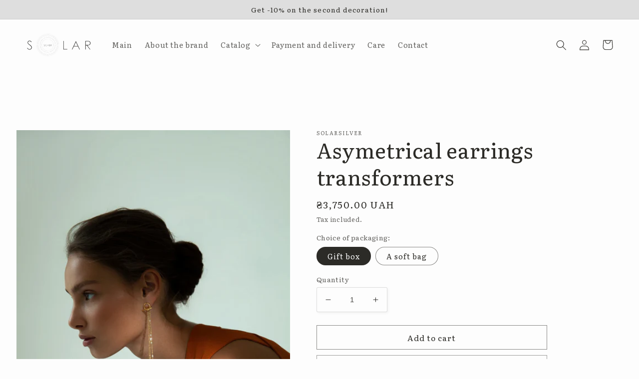

--- FILE ---
content_type: text/html; charset=utf-8
request_url: https://solarsilver.com.ua/en/products/asymetrical-earrings-transformers-1
body_size: 25342
content:
<!doctype html>
<html class="no-js" lang="en">
  <head>
<meta name="facebook-domain-verification" content="1t788ef9ariqmdbeo0zgi2t255clhk" />
<meta name="facebook-domain-verification" content="y326tl6qnlf3difvdt715a9kzni6vo" />
    <meta charset="utf-8">
    <meta http-equiv="X-UA-Compatible" content="IE=edge">
    <meta name="viewport" content="width=device-width,initial-scale=1">
    <meta name="theme-color" content="">
    <link rel="canonical" href="https://solarsilver.com.ua/en/products/asymetrical-earrings-transformers-1">
    <link rel="preconnect" href="https://cdn.shopify.com" crossorigin><link rel="icon" type="image/png" href="//solarsilver.com.ua/cdn/shop/files/Mask_group_c9ecb793-df20-4403-99f4-b47123366a1c.png?crop=center&height=32&v=1676061734&width=32"><link rel="preconnect" href="https://fonts.shopifycdn.com" crossorigin><title>
      Asymetrical earrings transformers
 &ndash; SolarSilver</title>

    
      <meta name="description" content="Earrings with removable chains Composition: Natural pearls, sterling silver gold plated Length 13,5 - 14,5 cm.">
    

    

<meta property="og:site_name" content="SolarSilver">
<meta property="og:url" content="https://solarsilver.com.ua/en/products/asymetrical-earrings-transformers-1">
<meta property="og:title" content="Asymetrical earrings transformers">
<meta property="og:type" content="product">
<meta property="og:description" content="Earrings with removable chains Composition: Natural pearls, sterling silver gold plated Length 13,5 - 14,5 cm."><meta property="og:image" content="https://solarsilver.com.ua/cdn/shop/files/IMG_1120_1.jpg?v=1682598123">
  <meta property="og:image:secure_url" content="https://solarsilver.com.ua/cdn/shop/files/IMG_1120_1.jpg?v=1682598123">
  <meta property="og:image:width" content="2500">
  <meta property="og:image:height" content="3750"><meta property="og:price:amount" content="3,750.00">
  <meta property="og:price:currency" content="UAH"><meta name="twitter:card" content="summary_large_image">
<meta name="twitter:title" content="Asymetrical earrings transformers">
<meta name="twitter:description" content="Earrings with removable chains Composition: Natural pearls, sterling silver gold plated Length 13,5 - 14,5 cm.">
<meta name="twitter:image" content="https://solarsilver.com.ua/cdn/shop/files/IMG_1120_1.jpg?v=1682598123" />

    <script src="//solarsilver.com.ua/cdn/shop/t/2/assets/global.js?v=149496944046504657681672774073" defer="defer"></script>
    <script>window.performance && window.performance.mark && window.performance.mark('shopify.content_for_header.start');</script><meta id="shopify-digital-wallet" name="shopify-digital-wallet" content="/69858918674/digital_wallets/dialog">
<link rel="alternate" hreflang="x-default" href="https://solarsilver.com.ua/products/asymetrical-earrings-transformers-1">
<link rel="alternate" hreflang="uk" href="https://solarsilver.com.ua/products/asymetrical-earrings-transformers-1">
<link rel="alternate" hreflang="en" href="https://solarsilver.com.ua/en/products/asymetrical-earrings-transformers-1">
<link rel="alternate" type="application/json+oembed" href="https://solarsilver.com.ua/en/products/asymetrical-earrings-transformers-1.oembed">
<script async="async" src="/checkouts/internal/preloads.js?locale=en-UA"></script>
<script id="shopify-features" type="application/json">{"accessToken":"1c084729387ca4696ac8c1bdeec923ab","betas":["rich-media-storefront-analytics"],"domain":"solarsilver.com.ua","predictiveSearch":true,"shopId":69858918674,"locale":"en"}</script>
<script>var Shopify = Shopify || {};
Shopify.shop = "solarsilver.myshopify.com";
Shopify.locale = "en";
Shopify.currency = {"active":"UAH","rate":"1.0"};
Shopify.country = "UA";
Shopify.theme = {"name":"Studio","id":141049790738,"schema_name":"Studio","schema_version":"4.0.1","theme_store_id":1431,"role":"main"};
Shopify.theme.handle = "null";
Shopify.theme.style = {"id":null,"handle":null};
Shopify.cdnHost = "solarsilver.com.ua/cdn";
Shopify.routes = Shopify.routes || {};
Shopify.routes.root = "/en/";</script>
<script type="module">!function(o){(o.Shopify=o.Shopify||{}).modules=!0}(window);</script>
<script>!function(o){function n(){var o=[];function n(){o.push(Array.prototype.slice.apply(arguments))}return n.q=o,n}var t=o.Shopify=o.Shopify||{};t.loadFeatures=n(),t.autoloadFeatures=n()}(window);</script>
<script id="shop-js-analytics" type="application/json">{"pageType":"product"}</script>
<script defer="defer" async type="module" src="//solarsilver.com.ua/cdn/shopifycloud/shop-js/modules/v2/client.init-shop-cart-sync_C5BV16lS.en.esm.js"></script>
<script defer="defer" async type="module" src="//solarsilver.com.ua/cdn/shopifycloud/shop-js/modules/v2/chunk.common_CygWptCX.esm.js"></script>
<script type="module">
  await import("//solarsilver.com.ua/cdn/shopifycloud/shop-js/modules/v2/client.init-shop-cart-sync_C5BV16lS.en.esm.js");
await import("//solarsilver.com.ua/cdn/shopifycloud/shop-js/modules/v2/chunk.common_CygWptCX.esm.js");

  window.Shopify.SignInWithShop?.initShopCartSync?.({"fedCMEnabled":true,"windoidEnabled":true});

</script>
<script>(function() {
  var isLoaded = false;
  function asyncLoad() {
    if (isLoaded) return;
    isLoaded = true;
    var urls = ["https:\/\/js.smile.io\/v1\/smile-shopify.js?shop=solarsilver.myshopify.com"];
    for (var i = 0; i < urls.length; i++) {
      var s = document.createElement('script');
      s.type = 'text/javascript';
      s.async = true;
      s.src = urls[i];
      var x = document.getElementsByTagName('script')[0];
      x.parentNode.insertBefore(s, x);
    }
  };
  if(window.attachEvent) {
    window.attachEvent('onload', asyncLoad);
  } else {
    window.addEventListener('load', asyncLoad, false);
  }
})();</script>
<script id="__st">var __st={"a":69858918674,"offset":-18000,"reqid":"77b190d7-f38c-4269-9b83-81b4241dfdb2-1768743970","pageurl":"solarsilver.com.ua\/en\/products\/asymetrical-earrings-transformers-1","u":"95e68e48c1f5","p":"product","rtyp":"product","rid":8280905285906};</script>
<script>window.ShopifyPaypalV4VisibilityTracking = true;</script>
<script id="captcha-bootstrap">!function(){'use strict';const t='contact',e='account',n='new_comment',o=[[t,t],['blogs',n],['comments',n],[t,'customer']],c=[[e,'customer_login'],[e,'guest_login'],[e,'recover_customer_password'],[e,'create_customer']],r=t=>t.map((([t,e])=>`form[action*='/${t}']:not([data-nocaptcha='true']) input[name='form_type'][value='${e}']`)).join(','),a=t=>()=>t?[...document.querySelectorAll(t)].map((t=>t.form)):[];function s(){const t=[...o],e=r(t);return a(e)}const i='password',u='form_key',d=['recaptcha-v3-token','g-recaptcha-response','h-captcha-response',i],f=()=>{try{return window.sessionStorage}catch{return}},m='__shopify_v',_=t=>t.elements[u];function p(t,e,n=!1){try{const o=window.sessionStorage,c=JSON.parse(o.getItem(e)),{data:r}=function(t){const{data:e,action:n}=t;return t[m]||n?{data:e,action:n}:{data:t,action:n}}(c);for(const[e,n]of Object.entries(r))t.elements[e]&&(t.elements[e].value=n);n&&o.removeItem(e)}catch(o){console.error('form repopulation failed',{error:o})}}const l='form_type',E='cptcha';function T(t){t.dataset[E]=!0}const w=window,h=w.document,L='Shopify',v='ce_forms',y='captcha';let A=!1;((t,e)=>{const n=(g='f06e6c50-85a8-45c8-87d0-21a2b65856fe',I='https://cdn.shopify.com/shopifycloud/storefront-forms-hcaptcha/ce_storefront_forms_captcha_hcaptcha.v1.5.2.iife.js',D={infoText:'Protected by hCaptcha',privacyText:'Privacy',termsText:'Terms'},(t,e,n)=>{const o=w[L][v],c=o.bindForm;if(c)return c(t,g,e,D).then(n);var r;o.q.push([[t,g,e,D],n]),r=I,A||(h.body.append(Object.assign(h.createElement('script'),{id:'captcha-provider',async:!0,src:r})),A=!0)});var g,I,D;w[L]=w[L]||{},w[L][v]=w[L][v]||{},w[L][v].q=[],w[L][y]=w[L][y]||{},w[L][y].protect=function(t,e){n(t,void 0,e),T(t)},Object.freeze(w[L][y]),function(t,e,n,w,h,L){const[v,y,A,g]=function(t,e,n){const i=e?o:[],u=t?c:[],d=[...i,...u],f=r(d),m=r(i),_=r(d.filter((([t,e])=>n.includes(e))));return[a(f),a(m),a(_),s()]}(w,h,L),I=t=>{const e=t.target;return e instanceof HTMLFormElement?e:e&&e.form},D=t=>v().includes(t);t.addEventListener('submit',(t=>{const e=I(t);if(!e)return;const n=D(e)&&!e.dataset.hcaptchaBound&&!e.dataset.recaptchaBound,o=_(e),c=g().includes(e)&&(!o||!o.value);(n||c)&&t.preventDefault(),c&&!n&&(function(t){try{if(!f())return;!function(t){const e=f();if(!e)return;const n=_(t);if(!n)return;const o=n.value;o&&e.removeItem(o)}(t);const e=Array.from(Array(32),(()=>Math.random().toString(36)[2])).join('');!function(t,e){_(t)||t.append(Object.assign(document.createElement('input'),{type:'hidden',name:u})),t.elements[u].value=e}(t,e),function(t,e){const n=f();if(!n)return;const o=[...t.querySelectorAll(`input[type='${i}']`)].map((({name:t})=>t)),c=[...d,...o],r={};for(const[a,s]of new FormData(t).entries())c.includes(a)||(r[a]=s);n.setItem(e,JSON.stringify({[m]:1,action:t.action,data:r}))}(t,e)}catch(e){console.error('failed to persist form',e)}}(e),e.submit())}));const S=(t,e)=>{t&&!t.dataset[E]&&(n(t,e.some((e=>e===t))),T(t))};for(const o of['focusin','change'])t.addEventListener(o,(t=>{const e=I(t);D(e)&&S(e,y())}));const B=e.get('form_key'),M=e.get(l),P=B&&M;t.addEventListener('DOMContentLoaded',(()=>{const t=y();if(P)for(const e of t)e.elements[l].value===M&&p(e,B);[...new Set([...A(),...v().filter((t=>'true'===t.dataset.shopifyCaptcha))])].forEach((e=>S(e,t)))}))}(h,new URLSearchParams(w.location.search),n,t,e,['guest_login'])})(!0,!0)}();</script>
<script integrity="sha256-4kQ18oKyAcykRKYeNunJcIwy7WH5gtpwJnB7kiuLZ1E=" data-source-attribution="shopify.loadfeatures" defer="defer" src="//solarsilver.com.ua/cdn/shopifycloud/storefront/assets/storefront/load_feature-a0a9edcb.js" crossorigin="anonymous"></script>
<script data-source-attribution="shopify.dynamic_checkout.dynamic.init">var Shopify=Shopify||{};Shopify.PaymentButton=Shopify.PaymentButton||{isStorefrontPortableWallets:!0,init:function(){window.Shopify.PaymentButton.init=function(){};var t=document.createElement("script");t.src="https://solarsilver.com.ua/cdn/shopifycloud/portable-wallets/latest/portable-wallets.en.js",t.type="module",document.head.appendChild(t)}};
</script>
<script data-source-attribution="shopify.dynamic_checkout.buyer_consent">
  function portableWalletsHideBuyerConsent(e){var t=document.getElementById("shopify-buyer-consent"),n=document.getElementById("shopify-subscription-policy-button");t&&n&&(t.classList.add("hidden"),t.setAttribute("aria-hidden","true"),n.removeEventListener("click",e))}function portableWalletsShowBuyerConsent(e){var t=document.getElementById("shopify-buyer-consent"),n=document.getElementById("shopify-subscription-policy-button");t&&n&&(t.classList.remove("hidden"),t.removeAttribute("aria-hidden"),n.addEventListener("click",e))}window.Shopify?.PaymentButton&&(window.Shopify.PaymentButton.hideBuyerConsent=portableWalletsHideBuyerConsent,window.Shopify.PaymentButton.showBuyerConsent=portableWalletsShowBuyerConsent);
</script>
<script>
  function portableWalletsCleanup(e){e&&e.src&&console.error("Failed to load portable wallets script "+e.src);var t=document.querySelectorAll("shopify-accelerated-checkout .shopify-payment-button__skeleton, shopify-accelerated-checkout-cart .wallet-cart-button__skeleton"),e=document.getElementById("shopify-buyer-consent");for(let e=0;e<t.length;e++)t[e].remove();e&&e.remove()}function portableWalletsNotLoadedAsModule(e){e instanceof ErrorEvent&&"string"==typeof e.message&&e.message.includes("import.meta")&&"string"==typeof e.filename&&e.filename.includes("portable-wallets")&&(window.removeEventListener("error",portableWalletsNotLoadedAsModule),window.Shopify.PaymentButton.failedToLoad=e,"loading"===document.readyState?document.addEventListener("DOMContentLoaded",window.Shopify.PaymentButton.init):window.Shopify.PaymentButton.init())}window.addEventListener("error",portableWalletsNotLoadedAsModule);
</script>

<script type="module" src="https://solarsilver.com.ua/cdn/shopifycloud/portable-wallets/latest/portable-wallets.en.js" onError="portableWalletsCleanup(this)" crossorigin="anonymous"></script>
<script nomodule>
  document.addEventListener("DOMContentLoaded", portableWalletsCleanup);
</script>

<link id="shopify-accelerated-checkout-styles" rel="stylesheet" media="screen" href="https://solarsilver.com.ua/cdn/shopifycloud/portable-wallets/latest/accelerated-checkout-backwards-compat.css" crossorigin="anonymous">
<style id="shopify-accelerated-checkout-cart">
        #shopify-buyer-consent {
  margin-top: 1em;
  display: inline-block;
  width: 100%;
}

#shopify-buyer-consent.hidden {
  display: none;
}

#shopify-subscription-policy-button {
  background: none;
  border: none;
  padding: 0;
  text-decoration: underline;
  font-size: inherit;
  cursor: pointer;
}

#shopify-subscription-policy-button::before {
  box-shadow: none;
}

      </style>
<script id="sections-script" data-sections="header,footer" defer="defer" src="//solarsilver.com.ua/cdn/shop/t/2/compiled_assets/scripts.js?v=428"></script>
<script>window.performance && window.performance.mark && window.performance.mark('shopify.content_for_header.end');</script>


    <style data-shopify>
      @font-face {
  font-family: "Open Sans";
  font-weight: 400;
  font-style: normal;
  font-display: swap;
  src: url("//solarsilver.com.ua/cdn/fonts/open_sans/opensans_n4.c32e4d4eca5273f6d4ee95ddf54b5bbb75fc9b61.woff2") format("woff2"),
       url("//solarsilver.com.ua/cdn/fonts/open_sans/opensans_n4.5f3406f8d94162b37bfa232b486ac93ee892406d.woff") format("woff");
}

      @font-face {
  font-family: "Open Sans";
  font-weight: 700;
  font-style: normal;
  font-display: swap;
  src: url("//solarsilver.com.ua/cdn/fonts/open_sans/opensans_n7.a9393be1574ea8606c68f4441806b2711d0d13e4.woff2") format("woff2"),
       url("//solarsilver.com.ua/cdn/fonts/open_sans/opensans_n7.7b8af34a6ebf52beb1a4c1d8c73ad6910ec2e553.woff") format("woff");
}

      @font-face {
  font-family: "Open Sans";
  font-weight: 400;
  font-style: italic;
  font-display: swap;
  src: url("//solarsilver.com.ua/cdn/fonts/open_sans/opensans_i4.6f1d45f7a46916cc95c694aab32ecbf7509cbf33.woff2") format("woff2"),
       url("//solarsilver.com.ua/cdn/fonts/open_sans/opensans_i4.4efaa52d5a57aa9a57c1556cc2b7465d18839daa.woff") format("woff");
}

      @font-face {
  font-family: "Open Sans";
  font-weight: 700;
  font-style: italic;
  font-display: swap;
  src: url("//solarsilver.com.ua/cdn/fonts/open_sans/opensans_i7.916ced2e2ce15f7fcd95d196601a15e7b89ee9a4.woff2") format("woff2"),
       url("//solarsilver.com.ua/cdn/fonts/open_sans/opensans_i7.99a9cff8c86ea65461de497ade3d515a98f8b32a.woff") format("woff");
}

      @font-face {
  font-family: "PT Serif";
  font-weight: 400;
  font-style: normal;
  font-display: swap;
  src: url("//solarsilver.com.ua/cdn/fonts/pt_serif/ptserif_n4.5dc26655329dc6264a046fc444eea109ea514d3d.woff2") format("woff2"),
       url("//solarsilver.com.ua/cdn/fonts/pt_serif/ptserif_n4.1549d2c00b7c71aa534c98bf662cdf9b8ae01b92.woff") format("woff");
}


      :root {
        --font-body-family: "Open Sans", sans-serif;
        --font-body-style: normal;
        --font-body-weight: 400;
        --font-body-weight-bold: 700;

        --font-heading-family: "PT Serif", serif;
        --font-heading-style: normal;
        --font-heading-weight: 400;

        --font-body-scale: 1.05;
        --font-heading-scale: 1.0;

        --color-base-text: 44, 43, 39;
        --color-shadow: 44, 43, 39;
        --color-base-background-1: 253, 253, 253;
        --color-base-background-2: 222, 222, 222;
        --color-base-solid-button-labels: 44, 43, 39;
        --color-base-outline-button-labels: 44, 43, 39;
        --color-base-accent-1: 253, 253, 253;
        --color-base-accent-2: 44, 43, 39;
        --payment-terms-background-color: #fdfdfd;

        --gradient-base-background-1: #fdfdfd;
        --gradient-base-background-2: #dedede;
        --gradient-base-accent-1: #fdfdfd;
        --gradient-base-accent-2: #2c2b27;

        --media-padding: px;
        --media-border-opacity: 0.05;
        --media-border-width: 0px;
        --media-radius: 0px;
        --media-shadow-opacity: 0.0;
        --media-shadow-horizontal-offset: 0px;
        --media-shadow-vertical-offset: 0px;
        --media-shadow-blur-radius: 0px;
        --media-shadow-visible: 0;

        --page-width: 140rem;
        --page-width-margin: 0rem;

        --product-card-image-padding: 0.0rem;
        --product-card-corner-radius: 0.0rem;
        --product-card-text-alignment: center;
        --product-card-border-width: 0.0rem;
        --product-card-border-opacity: 0.1;
        --product-card-shadow-opacity: 0.1;
        --product-card-shadow-visible: 1;
        --product-card-shadow-horizontal-offset: 0.0rem;
        --product-card-shadow-vertical-offset: 0.0rem;
        --product-card-shadow-blur-radius: 0.0rem;

        --collection-card-image-padding: 0.0rem;
        --collection-card-corner-radius: 0.0rem;
        --collection-card-text-alignment: center;
        --collection-card-border-width: 0.0rem;
        --collection-card-border-opacity: 0.1;
        --collection-card-shadow-opacity: 0.1;
        --collection-card-shadow-visible: 1;
        --collection-card-shadow-horizontal-offset: 0.0rem;
        --collection-card-shadow-vertical-offset: 0.0rem;
        --collection-card-shadow-blur-radius: 0.0rem;

        --blog-card-image-padding: 0.0rem;
        --blog-card-corner-radius: 0.0rem;
        --blog-card-text-alignment: center;
        --blog-card-border-width: 0.0rem;
        --blog-card-border-opacity: 0.1;
        --blog-card-shadow-opacity: 0.1;
        --blog-card-shadow-visible: 1;
        --blog-card-shadow-horizontal-offset: 0.0rem;
        --blog-card-shadow-vertical-offset: 0.0rem;
        --blog-card-shadow-blur-radius: 0.0rem;

        --badge-corner-radius: 4.0rem;

        --popup-border-width: 0px;
        --popup-border-opacity: 0.1;
        --popup-corner-radius: 0px;
        --popup-shadow-opacity: 0.1;
        --popup-shadow-horizontal-offset: 6px;
        --popup-shadow-vertical-offset: 6px;
        --popup-shadow-blur-radius: 25px;

        --drawer-border-width: 1px;
        --drawer-border-opacity: 0.1;
        --drawer-shadow-opacity: 0.0;
        --drawer-shadow-horizontal-offset: 0px;
        --drawer-shadow-vertical-offset: 0px;
        --drawer-shadow-blur-radius: 0px;

        --spacing-sections-desktop: 0px;
        --spacing-sections-mobile: 0px;

        --grid-desktop-vertical-spacing: 40px;
        --grid-desktop-horizontal-spacing: 40px;
        --grid-mobile-vertical-spacing: 20px;
        --grid-mobile-horizontal-spacing: 20px;

        --text-boxes-border-opacity: 0.0;
        --text-boxes-border-width: 0px;
        --text-boxes-radius: 0px;
        --text-boxes-shadow-opacity: 0.0;
        --text-boxes-shadow-visible: 0;
        --text-boxes-shadow-horizontal-offset: 0px;
        --text-boxes-shadow-vertical-offset: 0px;
        --text-boxes-shadow-blur-radius: 0px;

        --buttons-radius: 0px;
        --buttons-radius-outset: 0px;
        --buttons-border-width: 1px;
        --buttons-border-opacity: 0.55;
        --buttons-shadow-opacity: 0.0;
        --buttons-shadow-visible: 0;
        --buttons-shadow-horizontal-offset: 2px;
        --buttons-shadow-vertical-offset: 2px;
        --buttons-shadow-blur-radius: 5px;
        --buttons-border-offset: 0px;

        --inputs-radius: 2px;
        --inputs-border-width: 1px;
        --inputs-border-opacity: 0.15;
        --inputs-shadow-opacity: 0.05;
        --inputs-shadow-horizontal-offset: 2px;
        --inputs-margin-offset: 2px;
        --inputs-shadow-vertical-offset: 2px;
        --inputs-shadow-blur-radius: 5px;
        --inputs-radius-outset: 3px;

        --variant-pills-radius: 40px;
        --variant-pills-border-width: 1px;
        --variant-pills-border-opacity: 0.55;
        --variant-pills-shadow-opacity: 0.0;
        --variant-pills-shadow-horizontal-offset: 0px;
        --variant-pills-shadow-vertical-offset: 0px;
        --variant-pills-shadow-blur-radius: 0px;
      }

      *,
      *::before,
      *::after {
        box-sizing: inherit;
      }

      html {
        box-sizing: border-box;
        font-size: calc(var(--font-body-scale) * 62.5%);
        height: 100%;
      }

      body {
        @media (max-width:500px){



}
        display: grid;
        grid-template-rows: auto auto 1fr auto;
        grid-template-columns: 100%;
        min-height: 100%;
        margin: 0;
        font-size: 1.5rem;
        letter-spacing: 0.06rem;
        line-height: calc(1 + 0.8 / var(--font-body-scale));
        font-family: var(--font-body-family);
        font-style: var(--font-body-style);
        font-weight: var(--font-body-weight);
      }

      @media screen and (min-width: 750px) {
        body {
          font-size: 1.6rem;
        }
      }
    </style>

    <link href="//solarsilver.com.ua/cdn/shop/t/2/assets/base.css?v=148056099246918326921673599378" rel="stylesheet" type="text/css" media="all" />
<link rel="preload" as="font" href="//solarsilver.com.ua/cdn/fonts/open_sans/opensans_n4.c32e4d4eca5273f6d4ee95ddf54b5bbb75fc9b61.woff2" type="font/woff2" crossorigin><link rel="preload" as="font" href="//solarsilver.com.ua/cdn/fonts/pt_serif/ptserif_n4.5dc26655329dc6264a046fc444eea109ea514d3d.woff2" type="font/woff2" crossorigin><link rel="stylesheet" href="//solarsilver.com.ua/cdn/shop/t/2/assets/component-predictive-search.css?v=83512081251802922551672774072" media="print" onload="this.media='all'"><script>document.documentElement.className = document.documentElement.className.replace('no-js', 'js');
    if (Shopify.designMode) {
      document.documentElement.classList.add('shopify-design-mode');
    }
    </script>
  <!-- BEGIN app block: shopify://apps/fontify/blocks/app-embed/334490e2-2153-4a2e-a452-e90bdeffa3cc --><link rel="preconnect" href="https://cdn.nitroapps.co" crossorigin=""><!-- app metafields --><link rel="stylesheet" href="https://fonts.googleapis.com/css2?family=Literata:ital,wght@0,200;0,300;0,400;0,500;0,600;0,700;0,800;0,900;1,200;1,300;1,400;1,500;1,600;1,700;1,800;1,900&display=swap" />
                     


<style type="text/css" id="nitro-fontify" >
				 
		 
					body,h1,h2,h3,h4,h5,h6,p,a,li,#SectionHeading-template--17424086237458__0c751e77-c595-4256-9506-a85ea5fff8ed,#SectionHeading-template--17424086237458__ad06e681-608a-43f3-8a13-8d2158002c19{
				font-family: 'Literata' !important;/** end **/
				
			}
		 
	</style>
<script>
    console.log(null);
    console.log(null);
  </script><script
  type="text/javascript"
  id="fontify-scripts"
>
  
  (function () {
    // Prevent duplicate execution
    if (window.fontifyScriptInitialized) {
      return;
    }
    window.fontifyScriptInitialized = true;

    if (window.opener) {
      // Remove existing listener if any before adding new one
      if (window.fontifyMessageListener) {
        window.removeEventListener('message', window.fontifyMessageListener, false);
      }

      function watchClosedWindow() {
        let itv = setInterval(function () {
          if (!window.opener || window.opener.closed) {
            clearInterval(itv);
            window.close();
          }
        }, 1000);
      }

      // Helper function to inject scripts and links from vite-tag content
      function injectScript(encodedContent) {
        

        // Decode HTML entities
        const tempTextarea = document.createElement('textarea');
        tempTextarea.innerHTML = encodedContent;
        const viteContent = tempTextarea.value;

        // Parse HTML content
        const tempDiv = document.createElement('div');
        tempDiv.innerHTML = viteContent;

        // Track duplicates within tempDiv only
        const scriptIds = new Set();
        const scriptSrcs = new Set();
        const linkKeys = new Set();

        // Helper to clone element attributes
        function cloneAttributes(source, target) {
          Array.from(source.attributes).forEach(function(attr) {
            if (attr.name === 'crossorigin') {
              target.crossOrigin = attr.value;
            } else {
              target.setAttribute(attr.name, attr.value);
            }
          });
          if (source.textContent) {
            target.textContent = source.textContent;
          }
        }

        // Inject scripts (filter duplicates within tempDiv)
        tempDiv.querySelectorAll('script').forEach(function(script) {
          const scriptId = script.getAttribute('id');
          const scriptSrc = script.getAttribute('src');

          // Skip if duplicate in tempDiv
          if ((scriptId && scriptIds.has(scriptId)) || (scriptSrc && scriptSrcs.has(scriptSrc))) {
            return;
          }

          // Track script
          if (scriptId) scriptIds.add(scriptId);
          if (scriptSrc) scriptSrcs.add(scriptSrc);

          // Clone and inject
          const newScript = document.createElement('script');
          cloneAttributes(script, newScript);

          document.head.appendChild(newScript);
        });

        // Inject links (filter duplicates within tempDiv)
        tempDiv.querySelectorAll('link').forEach(function(link) {
          const linkHref = link.getAttribute('href');
          const linkRel = link.getAttribute('rel') || '';
          const key = linkHref + '|' + linkRel;

          // Skip if duplicate in tempDiv
          if (linkHref && linkKeys.has(key)) {
            return;
          }

          // Track link
          if (linkHref) linkKeys.add(key);

          // Clone and inject
          const newLink = document.createElement('link');
          cloneAttributes(link, newLink);
          document.head.appendChild(newLink);
        });
      }

      // Function to apply preview font data


      function receiveMessage(event) {
        watchClosedWindow();
        if (event.data.action == 'fontify_ready') {
          console.log('fontify_ready');
          injectScript(`&lt;!-- BEGIN app snippet: vite-tag --&gt;


  &lt;script src=&quot;https://cdn.shopify.com/extensions/019bafe3-77e1-7e6a-87b2-cbeff3e5cd6f/fontify-polaris-11/assets/main-B3V8Mu2P.js&quot; type=&quot;module&quot; crossorigin=&quot;anonymous&quot;&gt;&lt;/script&gt;

&lt;!-- END app snippet --&gt;
  &lt;!-- BEGIN app snippet: vite-tag --&gt;


  &lt;link href=&quot;//cdn.shopify.com/extensions/019bafe3-77e1-7e6a-87b2-cbeff3e5cd6f/fontify-polaris-11/assets/main-GVRB1u2d.css&quot; rel=&quot;stylesheet&quot; type=&quot;text/css&quot; media=&quot;all&quot; /&gt;

&lt;!-- END app snippet --&gt;
`);

        } else if (event.data.action == 'font_audit_ready') {
          injectScript(`&lt;!-- BEGIN app snippet: vite-tag --&gt;


  &lt;script src=&quot;https://cdn.shopify.com/extensions/019bafe3-77e1-7e6a-87b2-cbeff3e5cd6f/fontify-polaris-11/assets/audit-DDeWPAiq.js&quot; type=&quot;module&quot; crossorigin=&quot;anonymous&quot;&gt;&lt;/script&gt;

&lt;!-- END app snippet --&gt;
  &lt;!-- BEGIN app snippet: vite-tag --&gt;


  &lt;link href=&quot;//cdn.shopify.com/extensions/019bafe3-77e1-7e6a-87b2-cbeff3e5cd6f/fontify-polaris-11/assets/audit-CNr6hPle.css&quot; rel=&quot;stylesheet&quot; type=&quot;text/css&quot; media=&quot;all&quot; /&gt;

&lt;!-- END app snippet --&gt;
`);

        } else if (event.data.action == 'preview_font_data') {
          const fontData = event?.data || null;
          window.fontifyPreviewData = fontData;
          injectScript(`&lt;!-- BEGIN app snippet: vite-tag --&gt;


  &lt;script src=&quot;https://cdn.shopify.com/extensions/019bafe3-77e1-7e6a-87b2-cbeff3e5cd6f/fontify-polaris-11/assets/preview-CH6oXAfY.js&quot; type=&quot;module&quot; crossorigin=&quot;anonymous&quot;&gt;&lt;/script&gt;

&lt;!-- END app snippet --&gt;
`);
        }
      }

      // Store reference to listener for cleanup
      window.fontifyMessageListener = receiveMessage;
      window.addEventListener('message', receiveMessage, false);

      // Send init message when window is opened from opener
      if (window.opener) {
        window.opener.postMessage({ action: `${window.name}_init`, data: JSON.parse(JSON.stringify({})) }, '*');
      }
    }
  })();
</script>


<!-- END app block --><link href="https://monorail-edge.shopifysvc.com" rel="dns-prefetch">
<script>(function(){if ("sendBeacon" in navigator && "performance" in window) {try {var session_token_from_headers = performance.getEntriesByType('navigation')[0].serverTiming.find(x => x.name == '_s').description;} catch {var session_token_from_headers = undefined;}var session_cookie_matches = document.cookie.match(/_shopify_s=([^;]*)/);var session_token_from_cookie = session_cookie_matches && session_cookie_matches.length === 2 ? session_cookie_matches[1] : "";var session_token = session_token_from_headers || session_token_from_cookie || "";function handle_abandonment_event(e) {var entries = performance.getEntries().filter(function(entry) {return /monorail-edge.shopifysvc.com/.test(entry.name);});if (!window.abandonment_tracked && entries.length === 0) {window.abandonment_tracked = true;var currentMs = Date.now();var navigation_start = performance.timing.navigationStart;var payload = {shop_id: 69858918674,url: window.location.href,navigation_start,duration: currentMs - navigation_start,session_token,page_type: "product"};window.navigator.sendBeacon("https://monorail-edge.shopifysvc.com/v1/produce", JSON.stringify({schema_id: "online_store_buyer_site_abandonment/1.1",payload: payload,metadata: {event_created_at_ms: currentMs,event_sent_at_ms: currentMs}}));}}window.addEventListener('pagehide', handle_abandonment_event);}}());</script>
<script id="web-pixels-manager-setup">(function e(e,d,r,n,o){if(void 0===o&&(o={}),!Boolean(null===(a=null===(i=window.Shopify)||void 0===i?void 0:i.analytics)||void 0===a?void 0:a.replayQueue)){var i,a;window.Shopify=window.Shopify||{};var t=window.Shopify;t.analytics=t.analytics||{};var s=t.analytics;s.replayQueue=[],s.publish=function(e,d,r){return s.replayQueue.push([e,d,r]),!0};try{self.performance.mark("wpm:start")}catch(e){}var l=function(){var e={modern:/Edge?\/(1{2}[4-9]|1[2-9]\d|[2-9]\d{2}|\d{4,})\.\d+(\.\d+|)|Firefox\/(1{2}[4-9]|1[2-9]\d|[2-9]\d{2}|\d{4,})\.\d+(\.\d+|)|Chrom(ium|e)\/(9{2}|\d{3,})\.\d+(\.\d+|)|(Maci|X1{2}).+ Version\/(15\.\d+|(1[6-9]|[2-9]\d|\d{3,})\.\d+)([,.]\d+|)( \(\w+\)|)( Mobile\/\w+|) Safari\/|Chrome.+OPR\/(9{2}|\d{3,})\.\d+\.\d+|(CPU[ +]OS|iPhone[ +]OS|CPU[ +]iPhone|CPU IPhone OS|CPU iPad OS)[ +]+(15[._]\d+|(1[6-9]|[2-9]\d|\d{3,})[._]\d+)([._]\d+|)|Android:?[ /-](13[3-9]|1[4-9]\d|[2-9]\d{2}|\d{4,})(\.\d+|)(\.\d+|)|Android.+Firefox\/(13[5-9]|1[4-9]\d|[2-9]\d{2}|\d{4,})\.\d+(\.\d+|)|Android.+Chrom(ium|e)\/(13[3-9]|1[4-9]\d|[2-9]\d{2}|\d{4,})\.\d+(\.\d+|)|SamsungBrowser\/([2-9]\d|\d{3,})\.\d+/,legacy:/Edge?\/(1[6-9]|[2-9]\d|\d{3,})\.\d+(\.\d+|)|Firefox\/(5[4-9]|[6-9]\d|\d{3,})\.\d+(\.\d+|)|Chrom(ium|e)\/(5[1-9]|[6-9]\d|\d{3,})\.\d+(\.\d+|)([\d.]+$|.*Safari\/(?![\d.]+ Edge\/[\d.]+$))|(Maci|X1{2}).+ Version\/(10\.\d+|(1[1-9]|[2-9]\d|\d{3,})\.\d+)([,.]\d+|)( \(\w+\)|)( Mobile\/\w+|) Safari\/|Chrome.+OPR\/(3[89]|[4-9]\d|\d{3,})\.\d+\.\d+|(CPU[ +]OS|iPhone[ +]OS|CPU[ +]iPhone|CPU IPhone OS|CPU iPad OS)[ +]+(10[._]\d+|(1[1-9]|[2-9]\d|\d{3,})[._]\d+)([._]\d+|)|Android:?[ /-](13[3-9]|1[4-9]\d|[2-9]\d{2}|\d{4,})(\.\d+|)(\.\d+|)|Mobile Safari.+OPR\/([89]\d|\d{3,})\.\d+\.\d+|Android.+Firefox\/(13[5-9]|1[4-9]\d|[2-9]\d{2}|\d{4,})\.\d+(\.\d+|)|Android.+Chrom(ium|e)\/(13[3-9]|1[4-9]\d|[2-9]\d{2}|\d{4,})\.\d+(\.\d+|)|Android.+(UC? ?Browser|UCWEB|U3)[ /]?(15\.([5-9]|\d{2,})|(1[6-9]|[2-9]\d|\d{3,})\.\d+)\.\d+|SamsungBrowser\/(5\.\d+|([6-9]|\d{2,})\.\d+)|Android.+MQ{2}Browser\/(14(\.(9|\d{2,})|)|(1[5-9]|[2-9]\d|\d{3,})(\.\d+|))(\.\d+|)|K[Aa][Ii]OS\/(3\.\d+|([4-9]|\d{2,})\.\d+)(\.\d+|)/},d=e.modern,r=e.legacy,n=navigator.userAgent;return n.match(d)?"modern":n.match(r)?"legacy":"unknown"}(),u="modern"===l?"modern":"legacy",c=(null!=n?n:{modern:"",legacy:""})[u],f=function(e){return[e.baseUrl,"/wpm","/b",e.hashVersion,"modern"===e.buildTarget?"m":"l",".js"].join("")}({baseUrl:d,hashVersion:r,buildTarget:u}),m=function(e){var d=e.version,r=e.bundleTarget,n=e.surface,o=e.pageUrl,i=e.monorailEndpoint;return{emit:function(e){var a=e.status,t=e.errorMsg,s=(new Date).getTime(),l=JSON.stringify({metadata:{event_sent_at_ms:s},events:[{schema_id:"web_pixels_manager_load/3.1",payload:{version:d,bundle_target:r,page_url:o,status:a,surface:n,error_msg:t},metadata:{event_created_at_ms:s}}]});if(!i)return console&&console.warn&&console.warn("[Web Pixels Manager] No Monorail endpoint provided, skipping logging."),!1;try{return self.navigator.sendBeacon.bind(self.navigator)(i,l)}catch(e){}var u=new XMLHttpRequest;try{return u.open("POST",i,!0),u.setRequestHeader("Content-Type","text/plain"),u.send(l),!0}catch(e){return console&&console.warn&&console.warn("[Web Pixels Manager] Got an unhandled error while logging to Monorail."),!1}}}}({version:r,bundleTarget:l,surface:e.surface,pageUrl:self.location.href,monorailEndpoint:e.monorailEndpoint});try{o.browserTarget=l,function(e){var d=e.src,r=e.async,n=void 0===r||r,o=e.onload,i=e.onerror,a=e.sri,t=e.scriptDataAttributes,s=void 0===t?{}:t,l=document.createElement("script"),u=document.querySelector("head"),c=document.querySelector("body");if(l.async=n,l.src=d,a&&(l.integrity=a,l.crossOrigin="anonymous"),s)for(var f in s)if(Object.prototype.hasOwnProperty.call(s,f))try{l.dataset[f]=s[f]}catch(e){}if(o&&l.addEventListener("load",o),i&&l.addEventListener("error",i),u)u.appendChild(l);else{if(!c)throw new Error("Did not find a head or body element to append the script");c.appendChild(l)}}({src:f,async:!0,onload:function(){if(!function(){var e,d;return Boolean(null===(d=null===(e=window.Shopify)||void 0===e?void 0:e.analytics)||void 0===d?void 0:d.initialized)}()){var d=window.webPixelsManager.init(e)||void 0;if(d){var r=window.Shopify.analytics;r.replayQueue.forEach((function(e){var r=e[0],n=e[1],o=e[2];d.publishCustomEvent(r,n,o)})),r.replayQueue=[],r.publish=d.publishCustomEvent,r.visitor=d.visitor,r.initialized=!0}}},onerror:function(){return m.emit({status:"failed",errorMsg:"".concat(f," has failed to load")})},sri:function(e){var d=/^sha384-[A-Za-z0-9+/=]+$/;return"string"==typeof e&&d.test(e)}(c)?c:"",scriptDataAttributes:o}),m.emit({status:"loading"})}catch(e){m.emit({status:"failed",errorMsg:(null==e?void 0:e.message)||"Unknown error"})}}})({shopId: 69858918674,storefrontBaseUrl: "https://solarsilver.com.ua",extensionsBaseUrl: "https://extensions.shopifycdn.com/cdn/shopifycloud/web-pixels-manager",monorailEndpoint: "https://monorail-edge.shopifysvc.com/unstable/produce_batch",surface: "storefront-renderer",enabledBetaFlags: ["2dca8a86"],webPixelsConfigList: [{"id":"861569298","configuration":"{\"config\":\"{\\\"pixel_id\\\":\\\"G-32SVR4YYC2\\\",\\\"gtag_events\\\":[{\\\"type\\\":\\\"purchase\\\",\\\"action_label\\\":\\\"G-32SVR4YYC2\\\"},{\\\"type\\\":\\\"page_view\\\",\\\"action_label\\\":\\\"G-32SVR4YYC2\\\"},{\\\"type\\\":\\\"view_item\\\",\\\"action_label\\\":\\\"G-32SVR4YYC2\\\"},{\\\"type\\\":\\\"search\\\",\\\"action_label\\\":\\\"G-32SVR4YYC2\\\"},{\\\"type\\\":\\\"add_to_cart\\\",\\\"action_label\\\":\\\"G-32SVR4YYC2\\\"},{\\\"type\\\":\\\"begin_checkout\\\",\\\"action_label\\\":\\\"G-32SVR4YYC2\\\"},{\\\"type\\\":\\\"add_payment_info\\\",\\\"action_label\\\":\\\"G-32SVR4YYC2\\\"}],\\\"enable_monitoring_mode\\\":false}\"}","eventPayloadVersion":"v1","runtimeContext":"OPEN","scriptVersion":"b2a88bafab3e21179ed38636efcd8a93","type":"APP","apiClientId":1780363,"privacyPurposes":[],"dataSharingAdjustments":{"protectedCustomerApprovalScopes":["read_customer_address","read_customer_email","read_customer_name","read_customer_personal_data","read_customer_phone"]}},{"id":"416481554","configuration":"{\"pixel_id\":\"821717512546038\",\"pixel_type\":\"facebook_pixel\",\"metaapp_system_user_token\":\"-\"}","eventPayloadVersion":"v1","runtimeContext":"OPEN","scriptVersion":"ca16bc87fe92b6042fbaa3acc2fbdaa6","type":"APP","apiClientId":2329312,"privacyPurposes":["ANALYTICS","MARKETING","SALE_OF_DATA"],"dataSharingAdjustments":{"protectedCustomerApprovalScopes":["read_customer_address","read_customer_email","read_customer_name","read_customer_personal_data","read_customer_phone"]}},{"id":"shopify-app-pixel","configuration":"{}","eventPayloadVersion":"v1","runtimeContext":"STRICT","scriptVersion":"0450","apiClientId":"shopify-pixel","type":"APP","privacyPurposes":["ANALYTICS","MARKETING"]},{"id":"shopify-custom-pixel","eventPayloadVersion":"v1","runtimeContext":"LAX","scriptVersion":"0450","apiClientId":"shopify-pixel","type":"CUSTOM","privacyPurposes":["ANALYTICS","MARKETING"]}],isMerchantRequest: false,initData: {"shop":{"name":"SolarSilver","paymentSettings":{"currencyCode":"UAH"},"myshopifyDomain":"solarsilver.myshopify.com","countryCode":"UA","storefrontUrl":"https:\/\/solarsilver.com.ua\/en"},"customer":null,"cart":null,"checkout":null,"productVariants":[{"price":{"amount":3750.0,"currencyCode":"UAH"},"product":{"title":"Asymetrical earrings transformers","vendor":"SolarSilver","id":"8280905285906","untranslatedTitle":"Asymetrical earrings transformers","url":"\/en\/products\/asymetrical-earrings-transformers-1","type":""},"id":"45022713807122","image":{"src":"\/\/solarsilver.com.ua\/cdn\/shop\/files\/IMG_1120_1.jpg?v=1682598123"},"sku":"","title":"Gift box","untranslatedTitle":"Подарункова коробочка"},{"price":{"amount":3750.0,"currencyCode":"UAH"},"product":{"title":"Asymetrical earrings transformers","vendor":"SolarSilver","id":"8280905285906","untranslatedTitle":"Asymetrical earrings transformers","url":"\/en\/products\/asymetrical-earrings-transformers-1","type":""},"id":"45022713774354","image":{"src":"\/\/solarsilver.com.ua\/cdn\/shop\/files\/IMG_1120_1.jpg?v=1682598123"},"sku":"","title":"A soft bag","untranslatedTitle":"М'який мішечок"}],"purchasingCompany":null},},"https://solarsilver.com.ua/cdn","fcfee988w5aeb613cpc8e4bc33m6693e112",{"modern":"","legacy":""},{"shopId":"69858918674","storefrontBaseUrl":"https:\/\/solarsilver.com.ua","extensionBaseUrl":"https:\/\/extensions.shopifycdn.com\/cdn\/shopifycloud\/web-pixels-manager","surface":"storefront-renderer","enabledBetaFlags":"[\"2dca8a86\"]","isMerchantRequest":"false","hashVersion":"fcfee988w5aeb613cpc8e4bc33m6693e112","publish":"custom","events":"[[\"page_viewed\",{}],[\"product_viewed\",{\"productVariant\":{\"price\":{\"amount\":3750.0,\"currencyCode\":\"UAH\"},\"product\":{\"title\":\"Asymetrical earrings transformers\",\"vendor\":\"SolarSilver\",\"id\":\"8280905285906\",\"untranslatedTitle\":\"Asymetrical earrings transformers\",\"url\":\"\/en\/products\/asymetrical-earrings-transformers-1\",\"type\":\"\"},\"id\":\"45022713807122\",\"image\":{\"src\":\"\/\/solarsilver.com.ua\/cdn\/shop\/files\/IMG_1120_1.jpg?v=1682598123\"},\"sku\":\"\",\"title\":\"Gift box\",\"untranslatedTitle\":\"Подарункова коробочка\"}}]]"});</script><script>
  window.ShopifyAnalytics = window.ShopifyAnalytics || {};
  window.ShopifyAnalytics.meta = window.ShopifyAnalytics.meta || {};
  window.ShopifyAnalytics.meta.currency = 'UAH';
  var meta = {"product":{"id":8280905285906,"gid":"gid:\/\/shopify\/Product\/8280905285906","vendor":"SolarSilver","type":"","handle":"asymetrical-earrings-transformers-1","variants":[{"id":45022713807122,"price":375000,"name":"Asymetrical earrings transformers - Gift box","public_title":"Gift box","sku":""},{"id":45022713774354,"price":375000,"name":"Asymetrical earrings transformers - A soft bag","public_title":"A soft bag","sku":""}],"remote":false},"page":{"pageType":"product","resourceType":"product","resourceId":8280905285906,"requestId":"77b190d7-f38c-4269-9b83-81b4241dfdb2-1768743970"}};
  for (var attr in meta) {
    window.ShopifyAnalytics.meta[attr] = meta[attr];
  }
</script>
<script class="analytics">
  (function () {
    var customDocumentWrite = function(content) {
      var jquery = null;

      if (window.jQuery) {
        jquery = window.jQuery;
      } else if (window.Checkout && window.Checkout.$) {
        jquery = window.Checkout.$;
      }

      if (jquery) {
        jquery('body').append(content);
      }
    };

    var hasLoggedConversion = function(token) {
      if (token) {
        return document.cookie.indexOf('loggedConversion=' + token) !== -1;
      }
      return false;
    }

    var setCookieIfConversion = function(token) {
      if (token) {
        var twoMonthsFromNow = new Date(Date.now());
        twoMonthsFromNow.setMonth(twoMonthsFromNow.getMonth() + 2);

        document.cookie = 'loggedConversion=' + token + '; expires=' + twoMonthsFromNow;
      }
    }

    var trekkie = window.ShopifyAnalytics.lib = window.trekkie = window.trekkie || [];
    if (trekkie.integrations) {
      return;
    }
    trekkie.methods = [
      'identify',
      'page',
      'ready',
      'track',
      'trackForm',
      'trackLink'
    ];
    trekkie.factory = function(method) {
      return function() {
        var args = Array.prototype.slice.call(arguments);
        args.unshift(method);
        trekkie.push(args);
        return trekkie;
      };
    };
    for (var i = 0; i < trekkie.methods.length; i++) {
      var key = trekkie.methods[i];
      trekkie[key] = trekkie.factory(key);
    }
    trekkie.load = function(config) {
      trekkie.config = config || {};
      trekkie.config.initialDocumentCookie = document.cookie;
      var first = document.getElementsByTagName('script')[0];
      var script = document.createElement('script');
      script.type = 'text/javascript';
      script.onerror = function(e) {
        var scriptFallback = document.createElement('script');
        scriptFallback.type = 'text/javascript';
        scriptFallback.onerror = function(error) {
                var Monorail = {
      produce: function produce(monorailDomain, schemaId, payload) {
        var currentMs = new Date().getTime();
        var event = {
          schema_id: schemaId,
          payload: payload,
          metadata: {
            event_created_at_ms: currentMs,
            event_sent_at_ms: currentMs
          }
        };
        return Monorail.sendRequest("https://" + monorailDomain + "/v1/produce", JSON.stringify(event));
      },
      sendRequest: function sendRequest(endpointUrl, payload) {
        // Try the sendBeacon API
        if (window && window.navigator && typeof window.navigator.sendBeacon === 'function' && typeof window.Blob === 'function' && !Monorail.isIos12()) {
          var blobData = new window.Blob([payload], {
            type: 'text/plain'
          });

          if (window.navigator.sendBeacon(endpointUrl, blobData)) {
            return true;
          } // sendBeacon was not successful

        } // XHR beacon

        var xhr = new XMLHttpRequest();

        try {
          xhr.open('POST', endpointUrl);
          xhr.setRequestHeader('Content-Type', 'text/plain');
          xhr.send(payload);
        } catch (e) {
          console.log(e);
        }

        return false;
      },
      isIos12: function isIos12() {
        return window.navigator.userAgent.lastIndexOf('iPhone; CPU iPhone OS 12_') !== -1 || window.navigator.userAgent.lastIndexOf('iPad; CPU OS 12_') !== -1;
      }
    };
    Monorail.produce('monorail-edge.shopifysvc.com',
      'trekkie_storefront_load_errors/1.1',
      {shop_id: 69858918674,
      theme_id: 141049790738,
      app_name: "storefront",
      context_url: window.location.href,
      source_url: "//solarsilver.com.ua/cdn/s/trekkie.storefront.cd680fe47e6c39ca5d5df5f0a32d569bc48c0f27.min.js"});

        };
        scriptFallback.async = true;
        scriptFallback.src = '//solarsilver.com.ua/cdn/s/trekkie.storefront.cd680fe47e6c39ca5d5df5f0a32d569bc48c0f27.min.js';
        first.parentNode.insertBefore(scriptFallback, first);
      };
      script.async = true;
      script.src = '//solarsilver.com.ua/cdn/s/trekkie.storefront.cd680fe47e6c39ca5d5df5f0a32d569bc48c0f27.min.js';
      first.parentNode.insertBefore(script, first);
    };
    trekkie.load(
      {"Trekkie":{"appName":"storefront","development":false,"defaultAttributes":{"shopId":69858918674,"isMerchantRequest":null,"themeId":141049790738,"themeCityHash":"10373557194224789055","contentLanguage":"en","currency":"UAH","eventMetadataId":"e6f9d0bd-16ad-4781-b8cc-3ff9c4f02fbd"},"isServerSideCookieWritingEnabled":true,"monorailRegion":"shop_domain","enabledBetaFlags":["65f19447"]},"Session Attribution":{},"S2S":{"facebookCapiEnabled":true,"source":"trekkie-storefront-renderer","apiClientId":580111}}
    );

    var loaded = false;
    trekkie.ready(function() {
      if (loaded) return;
      loaded = true;

      window.ShopifyAnalytics.lib = window.trekkie;

      var originalDocumentWrite = document.write;
      document.write = customDocumentWrite;
      try { window.ShopifyAnalytics.merchantGoogleAnalytics.call(this); } catch(error) {};
      document.write = originalDocumentWrite;

      window.ShopifyAnalytics.lib.page(null,{"pageType":"product","resourceType":"product","resourceId":8280905285906,"requestId":"77b190d7-f38c-4269-9b83-81b4241dfdb2-1768743970","shopifyEmitted":true});

      var match = window.location.pathname.match(/checkouts\/(.+)\/(thank_you|post_purchase)/)
      var token = match? match[1]: undefined;
      if (!hasLoggedConversion(token)) {
        setCookieIfConversion(token);
        window.ShopifyAnalytics.lib.track("Viewed Product",{"currency":"UAH","variantId":45022713807122,"productId":8280905285906,"productGid":"gid:\/\/shopify\/Product\/8280905285906","name":"Asymetrical earrings transformers - Gift box","price":"3750.00","sku":"","brand":"SolarSilver","variant":"Gift box","category":"","nonInteraction":true,"remote":false},undefined,undefined,{"shopifyEmitted":true});
      window.ShopifyAnalytics.lib.track("monorail:\/\/trekkie_storefront_viewed_product\/1.1",{"currency":"UAH","variantId":45022713807122,"productId":8280905285906,"productGid":"gid:\/\/shopify\/Product\/8280905285906","name":"Asymetrical earrings transformers - Gift box","price":"3750.00","sku":"","brand":"SolarSilver","variant":"Gift box","category":"","nonInteraction":true,"remote":false,"referer":"https:\/\/solarsilver.com.ua\/en\/products\/asymetrical-earrings-transformers-1"});
      }
    });


        var eventsListenerScript = document.createElement('script');
        eventsListenerScript.async = true;
        eventsListenerScript.src = "//solarsilver.com.ua/cdn/shopifycloud/storefront/assets/shop_events_listener-3da45d37.js";
        document.getElementsByTagName('head')[0].appendChild(eventsListenerScript);

})();</script>
<script
  defer
  src="https://solarsilver.com.ua/cdn/shopifycloud/perf-kit/shopify-perf-kit-3.0.4.min.js"
  data-application="storefront-renderer"
  data-shop-id="69858918674"
  data-render-region="gcp-us-central1"
  data-page-type="product"
  data-theme-instance-id="141049790738"
  data-theme-name="Studio"
  data-theme-version="4.0.1"
  data-monorail-region="shop_domain"
  data-resource-timing-sampling-rate="10"
  data-shs="true"
  data-shs-beacon="true"
  data-shs-export-with-fetch="true"
  data-shs-logs-sample-rate="1"
  data-shs-beacon-endpoint="https://solarsilver.com.ua/api/collect"
></script>
</head>

  <body class="gradient">
    <a class="skip-to-content-link button visually-hidden" href="#MainContent">
      Skip to content
    </a><div id="shopify-section-announcement-bar" class="shopify-section"><div class="announcement-bar color-background-2 gradient" role="region" aria-label="Announcement" ><div class="page-width">
                <p class="announcement-bar__message center h5">
                  Get -10% on the second decoration!
</p>
              </div></div>
</div>
    <div id="shopify-section-header" class="shopify-section section-header"><link rel="stylesheet" href="//solarsilver.com.ua/cdn/shop/t/2/assets/component-list-menu.css?v=151968516119678728991672774073" media="print" onload="this.media='all'">
<link rel="stylesheet" href="//solarsilver.com.ua/cdn/shop/t/2/assets/component-search.css?v=96455689198851321781672774072" media="print" onload="this.media='all'">
<link rel="stylesheet" href="//solarsilver.com.ua/cdn/shop/t/2/assets/component-menu-drawer.css?v=182311192829367774911672774072" media="print" onload="this.media='all'">
<link rel="stylesheet" href="//solarsilver.com.ua/cdn/shop/t/2/assets/component-cart-notification.css?v=183358051719344305851672774071" media="print" onload="this.media='all'">
<link rel="stylesheet" href="//solarsilver.com.ua/cdn/shop/t/2/assets/component-cart-items.css?v=23917223812499722491672774075" media="print" onload="this.media='all'"><link rel="stylesheet" href="//solarsilver.com.ua/cdn/shop/t/2/assets/component-price.css?v=65402837579211014041672774072" media="print" onload="this.media='all'">
  <link rel="stylesheet" href="//solarsilver.com.ua/cdn/shop/t/2/assets/component-loading-overlay.css?v=167310470843593579841672774075" media="print" onload="this.media='all'"><noscript><link href="//solarsilver.com.ua/cdn/shop/t/2/assets/component-list-menu.css?v=151968516119678728991672774073" rel="stylesheet" type="text/css" media="all" /></noscript>
<noscript><link href="//solarsilver.com.ua/cdn/shop/t/2/assets/component-search.css?v=96455689198851321781672774072" rel="stylesheet" type="text/css" media="all" /></noscript>
<noscript><link href="//solarsilver.com.ua/cdn/shop/t/2/assets/component-menu-drawer.css?v=182311192829367774911672774072" rel="stylesheet" type="text/css" media="all" /></noscript>
<noscript><link href="//solarsilver.com.ua/cdn/shop/t/2/assets/component-cart-notification.css?v=183358051719344305851672774071" rel="stylesheet" type="text/css" media="all" /></noscript>
<noscript><link href="//solarsilver.com.ua/cdn/shop/t/2/assets/component-cart-items.css?v=23917223812499722491672774075" rel="stylesheet" type="text/css" media="all" /></noscript>

<style>
  header-drawer {
    justify-self: start;
    margin-left: -1.2rem;
  }

  .header__heading-logo {
    max-width: 130px;
  }

  @media screen and (min-width: 990px) {
    header-drawer {
      display: none;
    }
  }

  .menu-drawer-container {
    display: flex;
  }

  .list-menu {
    list-style: none;
    padding: 0;
    margin: 0;
  }

  .list-menu--inline {
    display: inline-flex;
    flex-wrap: wrap;
  }

  summary.list-menu__item {
    padding-right: 2.7rem;
  }

  .list-menu__item {
    display: flex;
    align-items: center;
    line-height: calc(1 + 0.3 / var(--font-body-scale));
  }

  .list-menu__item--link {
    text-decoration: none;
    padding-bottom: 1rem;
    padding-top: 1rem;
    line-height: calc(1 + 0.8 / var(--font-body-scale));
  }

  @media screen and (min-width: 750px) {
    .list-menu__item--link {
      padding-bottom: 0.5rem;
      padding-top: 0.5rem;
    }
  }
</style><style data-shopify>.header {
    padding-top: 10px;
    padding-bottom: 10px;
  }

  .section-header {
    margin-bottom: 15px;
  }

  @media screen and (min-width: 750px) {
    .section-header {
      margin-bottom: 20px;
    }
  }

  @media screen and (min-width: 990px) {
    .header {
      padding-top: 20px;
      padding-bottom: 20px;
    }
  }</style><script src="//solarsilver.com.ua/cdn/shop/t/2/assets/details-disclosure.js?v=153497636716254413831672774074" defer="defer"></script>
<script src="//solarsilver.com.ua/cdn/shop/t/2/assets/details-modal.js?v=4511761896672669691672774074" defer="defer"></script>
<script src="//solarsilver.com.ua/cdn/shop/t/2/assets/cart-notification.js?v=160453272920806432391672774072" defer="defer"></script><svg xmlns="http://www.w3.org/2000/svg" class="hidden">
  <symbol id="icon-search" viewbox="0 0 18 19" fill="none">
    <path fill-rule="evenodd" clip-rule="evenodd" d="M11.03 11.68A5.784 5.784 0 112.85 3.5a5.784 5.784 0 018.18 8.18zm.26 1.12a6.78 6.78 0 11.72-.7l5.4 5.4a.5.5 0 11-.71.7l-5.41-5.4z" fill="currentColor"/>
  </symbol>

  <symbol id="icon-close" class="icon icon-close" fill="none" viewBox="0 0 18 17">
    <path d="M.865 15.978a.5.5 0 00.707.707l7.433-7.431 7.579 7.282a.501.501 0 00.846-.37.5.5 0 00-.153-.351L9.712 8.546l7.417-7.416a.5.5 0 10-.707-.708L8.991 7.853 1.413.573a.5.5 0 10-.693.72l7.563 7.268-7.418 7.417z" fill="currentColor">
  </symbol>
</svg>
<sticky-header class="header-wrapper color-background-1 gradient">
  <header class="header header--middle-left header--mobile-center page-width header--has-menu"><header-drawer data-breakpoint="tablet">
        <details id="Details-menu-drawer-container" class="menu-drawer-container">
          <summary class="header__icon header__icon--menu header__icon--summary link focus-inset" aria-label="Menu">
            <span>
              <svg xmlns="http://www.w3.org/2000/svg" aria-hidden="true" focusable="false" role="presentation" class="icon icon-hamburger" fill="none" viewBox="0 0 18 16">
  <path d="M1 .5a.5.5 0 100 1h15.71a.5.5 0 000-1H1zM.5 8a.5.5 0 01.5-.5h15.71a.5.5 0 010 1H1A.5.5 0 01.5 8zm0 7a.5.5 0 01.5-.5h15.71a.5.5 0 010 1H1a.5.5 0 01-.5-.5z" fill="currentColor">
</svg>

              <svg xmlns="http://www.w3.org/2000/svg" aria-hidden="true" focusable="false" role="presentation" class="icon icon-close" fill="none" viewBox="0 0 18 17">
  <path d="M.865 15.978a.5.5 0 00.707.707l7.433-7.431 7.579 7.282a.501.501 0 00.846-.37.5.5 0 00-.153-.351L9.712 8.546l7.417-7.416a.5.5 0 10-.707-.708L8.991 7.853 1.413.573a.5.5 0 10-.693.72l7.563 7.268-7.418 7.417z" fill="currentColor">
</svg>

            </span>
          </summary>
          <div id="menu-drawer" class="gradient menu-drawer motion-reduce" tabindex="-1">
            <div class="menu-drawer__inner-container">
              <div class="menu-drawer__navigation-container">
                <nav class="menu-drawer__navigation">
                  <ul class="menu-drawer__menu has-submenu list-menu" role="list"><li><a href="/en" class="menu-drawer__menu-item list-menu__item link link--text focus-inset">
                            Main
                          </a></li><li><a href="/en/pages/about" class="menu-drawer__menu-item list-menu__item link link--text focus-inset">
                            About the brand
                          </a></li><li><details id="Details-menu-drawer-menu-item-3">
                            <summary class="menu-drawer__menu-item list-menu__item link link--text focus-inset">
                              Catalog
                              <svg viewBox="0 0 14 10" fill="none" aria-hidden="true" focusable="false" role="presentation" class="icon icon-arrow" xmlns="http://www.w3.org/2000/svg">
  <path fill-rule="evenodd" clip-rule="evenodd" d="M8.537.808a.5.5 0 01.817-.162l4 4a.5.5 0 010 .708l-4 4a.5.5 0 11-.708-.708L11.793 5.5H1a.5.5 0 010-1h10.793L8.646 1.354a.5.5 0 01-.109-.546z" fill="currentColor">
</svg>

                              <svg aria-hidden="true" focusable="false" role="presentation" class="icon icon-caret" viewBox="0 0 10 6">
  <path fill-rule="evenodd" clip-rule="evenodd" d="M9.354.646a.5.5 0 00-.708 0L5 4.293 1.354.646a.5.5 0 00-.708.708l4 4a.5.5 0 00.708 0l4-4a.5.5 0 000-.708z" fill="currentColor">
</svg>

                            </summary>
                            <div id="link-каталог" class="menu-drawer__submenu has-submenu gradient motion-reduce" tabindex="-1">
                              <div class="menu-drawer__inner-submenu">
                                <button class="menu-drawer__close-button link link--text focus-inset" aria-expanded="true">
                                  <svg viewBox="0 0 14 10" fill="none" aria-hidden="true" focusable="false" role="presentation" class="icon icon-arrow" xmlns="http://www.w3.org/2000/svg">
  <path fill-rule="evenodd" clip-rule="evenodd" d="M8.537.808a.5.5 0 01.817-.162l4 4a.5.5 0 010 .708l-4 4a.5.5 0 11-.708-.708L11.793 5.5H1a.5.5 0 010-1h10.793L8.646 1.354a.5.5 0 01-.109-.546z" fill="currentColor">
</svg>

                                  Catalog
                                </button>
                                <ul class="menu-drawer__menu list-menu" role="list" tabindex="-1"><li><a href="/en/collections/%D0%B2%D1%81%D1%96-%D0%BF%D1%80%D0%B8%D0%BA%D1%80%D0%B0%D1%81%D0%B8" class="menu-drawer__menu-item link link--text list-menu__item focus-inset">
                                          All jewelry
                                        </a></li><li><a href="/en/collections/earrings" class="menu-drawer__menu-item link link--text list-menu__item focus-inset">
                                          Earrings
                                        </a></li><li><a href="/en/collections/rings" class="menu-drawer__menu-item link link--text list-menu__item focus-inset">
                                          Rings
                                        </a></li><li><a href="/en/collections/bracelets" class="menu-drawer__menu-item link link--text list-menu__item focus-inset">
                                          Bracelets
                                        </a></li><li><a href="/en/collections/anklets" class="menu-drawer__menu-item link link--text list-menu__item focus-inset">
                                          Anklets
                                        </a></li><li><a href="/en/collections/chains" class="menu-drawer__menu-item link link--text list-menu__item focus-inset">
                                          Chains and charms
                                        </a></li><li><a href="/en/collections/cuffs" class="menu-drawer__menu-item link link--text list-menu__item focus-inset">
                                          Cuffs
                                        </a></li><li><a href="/en/collections/novelty" class="menu-drawer__menu-item link link--text list-menu__item focus-inset">
                                          Novelty
                                        </a></li><li><a href="/en/collections/bestsellers" class="menu-drawer__menu-item link link--text list-menu__item focus-inset">
                                          Bestsellers
                                        </a></li><li><a href="/en/collections/classic" class="menu-drawer__menu-item link link--text list-menu__item focus-inset">
                                          Classic
                                        </a></li><li><a href="/en/collections/comet" class="menu-drawer__menu-item link link--text list-menu__item focus-inset">
                                          Comet
                                        </a></li></ul>
                              </div>
                            </div>
                          </details></li><li><a href="/en/pages/payment" class="menu-drawer__menu-item list-menu__item link link--text focus-inset">
                            Payment and delivery
                          </a></li><li><a href="/en/pages/storage" class="menu-drawer__menu-item list-menu__item link link--text focus-inset">
                            Care
                          </a></li><li><a href="/en/pages/connection" class="menu-drawer__menu-item list-menu__item link link--text focus-inset">
                            Contact
                          </a></li></ul>
                </nav>
                <div class="menu-drawer__utility-links"><a href="/en/account/login" class="menu-drawer__account link focus-inset h5">
                      <svg xmlns="http://www.w3.org/2000/svg" aria-hidden="true" focusable="false" role="presentation" class="icon icon-account" fill="none" viewBox="0 0 18 19">
  <path fill-rule="evenodd" clip-rule="evenodd" d="M6 4.5a3 3 0 116 0 3 3 0 01-6 0zm3-4a4 4 0 100 8 4 4 0 000-8zm5.58 12.15c1.12.82 1.83 2.24 1.91 4.85H1.51c.08-2.6.79-4.03 1.9-4.85C4.66 11.75 6.5 11.5 9 11.5s4.35.26 5.58 1.15zM9 10.5c-2.5 0-4.65.24-6.17 1.35C1.27 12.98.5 14.93.5 18v.5h17V18c0-3.07-.77-5.02-2.33-6.15-1.52-1.1-3.67-1.35-6.17-1.35z" fill="currentColor">
</svg>

Log in</a><ul class="list list-social list-unstyled" role="list"><li class="list-social__item">
                        <a href="https://www.instagram.com/_solarsilver_/" class="list-social__link link"><svg aria-hidden="true" focusable="false" role="presentation" class="icon icon-instagram" viewBox="0 0 18 18">
  <path fill="currentColor" d="M8.77 1.58c2.34 0 2.62.01 3.54.05.86.04 1.32.18 1.63.3.41.17.7.35 1.01.66.3.3.5.6.65 1 .12.32.27.78.3 1.64.05.92.06 1.2.06 3.54s-.01 2.62-.05 3.54a4.79 4.79 0 01-.3 1.63c-.17.41-.35.7-.66 1.01-.3.3-.6.5-1.01.66-.31.12-.77.26-1.63.3-.92.04-1.2.05-3.54.05s-2.62 0-3.55-.05a4.79 4.79 0 01-1.62-.3c-.42-.16-.7-.35-1.01-.66-.31-.3-.5-.6-.66-1a4.87 4.87 0 01-.3-1.64c-.04-.92-.05-1.2-.05-3.54s0-2.62.05-3.54c.04-.86.18-1.32.3-1.63.16-.41.35-.7.66-1.01.3-.3.6-.5 1-.65.32-.12.78-.27 1.63-.3.93-.05 1.2-.06 3.55-.06zm0-1.58C6.39 0 6.09.01 5.15.05c-.93.04-1.57.2-2.13.4-.57.23-1.06.54-1.55 1.02C1 1.96.7 2.45.46 3.02c-.22.56-.37 1.2-.4 2.13C0 6.1 0 6.4 0 8.77s.01 2.68.05 3.61c.04.94.2 1.57.4 2.13.23.58.54 1.07 1.02 1.56.49.48.98.78 1.55 1.01.56.22 1.2.37 2.13.4.94.05 1.24.06 3.62.06 2.39 0 2.68-.01 3.62-.05.93-.04 1.57-.2 2.13-.41a4.27 4.27 0 001.55-1.01c.49-.49.79-.98 1.01-1.56.22-.55.37-1.19.41-2.13.04-.93.05-1.23.05-3.61 0-2.39 0-2.68-.05-3.62a6.47 6.47 0 00-.4-2.13 4.27 4.27 0 00-1.02-1.55A4.35 4.35 0 0014.52.46a6.43 6.43 0 00-2.13-.41A69 69 0 008.77 0z"/>
  <path fill="currentColor" d="M8.8 4a4.5 4.5 0 100 9 4.5 4.5 0 000-9zm0 7.43a2.92 2.92 0 110-5.85 2.92 2.92 0 010 5.85zM13.43 5a1.05 1.05 0 100-2.1 1.05 1.05 0 000 2.1z">
</svg>
<span class="visually-hidden">Instagram</span>
                        </a>
                      </li></ul>
                </div>
              </div>
            </div>
          </div>
        </details>
      </header-drawer><a href="/en" class="header__heading-link link link--text focus-inset"><img src="//solarsilver.com.ua/cdn/shop/files/solar3__1_-removebg-preview.png?v=1672776210" alt="SolarSilver" srcset="//solarsilver.com.ua/cdn/shop/files/solar3__1_-removebg-preview.png?v=1672776210&amp;width=50 50w, //solarsilver.com.ua/cdn/shop/files/solar3__1_-removebg-preview.png?v=1672776210&amp;width=100 100w, //solarsilver.com.ua/cdn/shop/files/solar3__1_-removebg-preview.png?v=1672776210&amp;width=150 150w, //solarsilver.com.ua/cdn/shop/files/solar3__1_-removebg-preview.png?v=1672776210&amp;width=200 200w, //solarsilver.com.ua/cdn/shop/files/solar3__1_-removebg-preview.png?v=1672776210&amp;width=250 250w, //solarsilver.com.ua/cdn/shop/files/solar3__1_-removebg-preview.png?v=1672776210&amp;width=300 300w, //solarsilver.com.ua/cdn/shop/files/solar3__1_-removebg-preview.png?v=1672776210&amp;width=400 400w, //solarsilver.com.ua/cdn/shop/files/solar3__1_-removebg-preview.png?v=1672776210&amp;width=500 500w" width="130" height="46.28434886499402" class="header__heading-logo">
</a><nav class="header__inline-menu">
          <ul class="list-menu list-menu--inline" role="list"><li><a href="/en" class="header__menu-item list-menu__item link link--text focus-inset">
                    <span>Main</span>
                  </a></li><li><a href="/en/pages/about" class="header__menu-item list-menu__item link link--text focus-inset">
                    <span>About the brand</span>
                  </a></li><li><header-menu>
                    <details id="Details-HeaderMenu-3">
                      <summary class="header__menu-item list-menu__item link focus-inset">
                        <span>Catalog</span>
                        <svg aria-hidden="true" focusable="false" role="presentation" class="icon icon-caret" viewBox="0 0 10 6">
  <path fill-rule="evenodd" clip-rule="evenodd" d="M9.354.646a.5.5 0 00-.708 0L5 4.293 1.354.646a.5.5 0 00-.708.708l4 4a.5.5 0 00.708 0l4-4a.5.5 0 000-.708z" fill="currentColor">
</svg>

                      </summary>
                      <ul id="HeaderMenu-MenuList-3" class="header__submenu list-menu list-menu--disclosure gradient caption-large motion-reduce global-settings-popup" role="list" tabindex="-1"><li><a href="/en/collections/%D0%B2%D1%81%D1%96-%D0%BF%D1%80%D0%B8%D0%BA%D1%80%D0%B0%D1%81%D0%B8" class="header__menu-item list-menu__item link link--text focus-inset caption-large">
                                All jewelry
                              </a></li><li><a href="/en/collections/earrings" class="header__menu-item list-menu__item link link--text focus-inset caption-large">
                                Earrings
                              </a></li><li><a href="/en/collections/rings" class="header__menu-item list-menu__item link link--text focus-inset caption-large">
                                Rings
                              </a></li><li><a href="/en/collections/bracelets" class="header__menu-item list-menu__item link link--text focus-inset caption-large">
                                Bracelets
                              </a></li><li><a href="/en/collections/anklets" class="header__menu-item list-menu__item link link--text focus-inset caption-large">
                                Anklets
                              </a></li><li><a href="/en/collections/chains" class="header__menu-item list-menu__item link link--text focus-inset caption-large">
                                Chains and charms
                              </a></li><li><a href="/en/collections/cuffs" class="header__menu-item list-menu__item link link--text focus-inset caption-large">
                                Cuffs
                              </a></li><li><a href="/en/collections/novelty" class="header__menu-item list-menu__item link link--text focus-inset caption-large">
                                Novelty
                              </a></li><li><a href="/en/collections/bestsellers" class="header__menu-item list-menu__item link link--text focus-inset caption-large">
                                Bestsellers
                              </a></li><li><a href="/en/collections/classic" class="header__menu-item list-menu__item link link--text focus-inset caption-large">
                                Classic
                              </a></li><li><a href="/en/collections/comet" class="header__menu-item list-menu__item link link--text focus-inset caption-large">
                                Comet
                              </a></li></ul>
                    </details>
                  </header-menu></li><li><a href="/en/pages/payment" class="header__menu-item list-menu__item link link--text focus-inset">
                    <span>Payment and delivery</span>
                  </a></li><li><a href="/en/pages/storage" class="header__menu-item list-menu__item link link--text focus-inset">
                    <span>Care</span>
                  </a></li><li><a href="/en/pages/connection" class="header__menu-item list-menu__item link link--text focus-inset">
                    <span>Contact</span>
                  </a></li></ul>
        </nav><div class="header__icons">
      <details-modal class="header__search">
        <details>
          <summary class="header__icon header__icon--search header__icon--summary link focus-inset modal__toggle" aria-haspopup="dialog" aria-label="Search">
            <span>
              <svg class="modal__toggle-open icon icon-search" aria-hidden="true" focusable="false" role="presentation">
                <use href="#icon-search">
              </svg>
              <svg class="modal__toggle-close icon icon-close" aria-hidden="true" focusable="false" role="presentation">
                <use href="#icon-close">
              </svg>
            </span>
          </summary>
          <div class="search-modal modal__content gradient" role="dialog" aria-modal="true" aria-label="Search">
            <div class="modal-overlay"></div>
            <div class="search-modal__content search-modal__content-bottom" tabindex="-1"><predictive-search class="search-modal__form" data-loading-text="Loading..."><form action="/en/search" method="get" role="search" class="search search-modal__form">
                  <div class="field">
                    <input class="search__input field__input"
                      id="Search-In-Modal"
                      type="search"
                      name="q"
                      value=""
                      placeholder="Search"role="combobox"
                        aria-expanded="false"
                        aria-owns="predictive-search-results-list"
                        aria-controls="predictive-search-results-list"
                        aria-haspopup="listbox"
                        aria-autocomplete="list"
                        autocorrect="off"
                        autocomplete="off"
                        autocapitalize="off"
                        spellcheck="false">
                    <label class="field__label" for="Search-In-Modal">Search</label>
                    <input type="hidden" name="options[prefix]" value="last">
                    <button class="search__button field__button" aria-label="Search">
                      <svg class="icon icon-search" aria-hidden="true" focusable="false" role="presentation">
                        <use href="#icon-search">
                      </svg>
                    </button>
                  </div><div class="predictive-search predictive-search--header" tabindex="-1" data-predictive-search>
                      <div class="predictive-search__loading-state">
                        <svg aria-hidden="true" focusable="false" role="presentation" class="spinner" viewBox="0 0 66 66" xmlns="http://www.w3.org/2000/svg">
                          <circle class="path" fill="none" stroke-width="6" cx="33" cy="33" r="30"></circle>
                        </svg>
                      </div>
                    </div>

                    <span class="predictive-search-status visually-hidden" role="status" aria-hidden="true"></span></form></predictive-search><button type="button" class="search-modal__close-button modal__close-button link link--text focus-inset" aria-label="Close">
                <svg class="icon icon-close" aria-hidden="true" focusable="false" role="presentation">
                  <use href="#icon-close">
                </svg>
              </button>
            </div>
          </div>
        </details>
      </details-modal><a href="/en/account/login" class="header__icon header__icon--account link focus-inset small-hide">
          <svg xmlns="http://www.w3.org/2000/svg" aria-hidden="true" focusable="false" role="presentation" class="icon icon-account" fill="none" viewBox="0 0 18 19">
  <path fill-rule="evenodd" clip-rule="evenodd" d="M6 4.5a3 3 0 116 0 3 3 0 01-6 0zm3-4a4 4 0 100 8 4 4 0 000-8zm5.58 12.15c1.12.82 1.83 2.24 1.91 4.85H1.51c.08-2.6.79-4.03 1.9-4.85C4.66 11.75 6.5 11.5 9 11.5s4.35.26 5.58 1.15zM9 10.5c-2.5 0-4.65.24-6.17 1.35C1.27 12.98.5 14.93.5 18v.5h17V18c0-3.07-.77-5.02-2.33-6.15-1.52-1.1-3.67-1.35-6.17-1.35z" fill="currentColor">
</svg>

          <span class="visually-hidden">Log in</span>
        </a><a href="/en/cart" class="header__icon header__icon--cart link focus-inset" id="cart-icon-bubble"><svg class="icon icon-cart-empty" aria-hidden="true" focusable="false" role="presentation" xmlns="http://www.w3.org/2000/svg" viewBox="0 0 40 40" fill="none">
  <path d="m15.75 11.8h-3.16l-.77 11.6a5 5 0 0 0 4.99 5.34h7.38a5 5 0 0 0 4.99-5.33l-.78-11.61zm0 1h-2.22l-.71 10.67a4 4 0 0 0 3.99 4.27h7.38a4 4 0 0 0 4-4.27l-.72-10.67h-2.22v.63a4.75 4.75 0 1 1 -9.5 0zm8.5 0h-7.5v.63a3.75 3.75 0 1 0 7.5 0z" fill="currentColor" fill-rule="evenodd"/>
</svg>
<span class="visually-hidden">Cart</span></a>
    </div>
  </header>
</sticky-header>

<cart-notification>
  <div class="cart-notification-wrapper page-width">
    <div id="cart-notification" class="cart-notification focus-inset color-background-1 gradient" aria-modal="true" aria-label="Item added to your cart" role="dialog" tabindex="-1">
      <div class="cart-notification__header">
        <h2 class="cart-notification__heading caption-large text-body"><svg class="icon icon-checkmark color-foreground-text" aria-hidden="true" focusable="false" xmlns="http://www.w3.org/2000/svg" viewBox="0 0 12 9" fill="none">
  <path fill-rule="evenodd" clip-rule="evenodd" d="M11.35.643a.5.5 0 01.006.707l-6.77 6.886a.5.5 0 01-.719-.006L.638 4.845a.5.5 0 11.724-.69l2.872 3.011 6.41-6.517a.5.5 0 01.707-.006h-.001z" fill="currentColor"/>
</svg>
Item added to your cart</h2>
        <button type="button" class="cart-notification__close modal__close-button link link--text focus-inset" aria-label="Close">
          <svg class="icon icon-close" aria-hidden="true" focusable="false"><use href="#icon-close"></svg>
        </button>
      </div>
      <div id="cart-notification-product" class="cart-notification-product"></div>
      <div class="cart-notification__links">
        <a href="/en/cart" id="cart-notification-button" class="button button--secondary button--full-width"></a>
        <form action="/en/cart" method="post" id="cart-notification-form">
          <button class="button button--primary button--full-width" name="checkout">Check out</button>
        </form>
        <button type="button" class="link button-label">Continue shopping</button>
      </div>
    </div>
  </div>
</cart-notification>
<style data-shopify>
  .cart-notification {
     display: none;
  }
</style>


<script type="application/ld+json">
  {
    "@context": "http://schema.org",
    "@type": "Organization",
    "name": "SolarSilver",
    
      "logo": "https:\/\/solarsilver.com.ua\/cdn\/shop\/files\/solar3__1_-removebg-preview.png?v=1672776210\u0026width=837",
    
    "sameAs": [
      "",
      "",
      "",
      "https:\/\/www.instagram.com\/_solarsilver_\/",
      "",
      "",
      "",
      "",
      ""
    ],
    "url": "https:\/\/solarsilver.com.ua"
  }
</script>
</div>
    <main id="MainContent" class="content-for-layout focus-none" role="main" tabindex="-1">
      <section id="shopify-section-template--17424086106386__main" class="shopify-section section"><section
  id="MainProduct-template--17424086106386__main"
  class="page-width section-template--17424086106386__main-padding"
  data-section="template--17424086106386__main"
>
  <link href="//solarsilver.com.ua/cdn/shop/t/2/assets/section-main-product.css?v=47066373402512928901672774071" rel="stylesheet" type="text/css" media="all" />
  <link href="//solarsilver.com.ua/cdn/shop/t/2/assets/component-accordion.css?v=180964204318874863811672774071" rel="stylesheet" type="text/css" media="all" />
  <link href="//solarsilver.com.ua/cdn/shop/t/2/assets/component-price.css?v=65402837579211014041672774072" rel="stylesheet" type="text/css" media="all" />
  <link href="//solarsilver.com.ua/cdn/shop/t/2/assets/component-rte.css?v=69919436638515329781672774074" rel="stylesheet" type="text/css" media="all" />
  <link href="//solarsilver.com.ua/cdn/shop/t/2/assets/component-slider.css?v=111384418465749404671672774072" rel="stylesheet" type="text/css" media="all" />
  <link href="//solarsilver.com.ua/cdn/shop/t/2/assets/component-rating.css?v=24573085263941240431672774074" rel="stylesheet" type="text/css" media="all" />
  <link href="//solarsilver.com.ua/cdn/shop/t/2/assets/component-loading-overlay.css?v=167310470843593579841672774075" rel="stylesheet" type="text/css" media="all" />
  <link href="//solarsilver.com.ua/cdn/shop/t/2/assets/component-deferred-media.css?v=54092797763792720131672774074" rel="stylesheet" type="text/css" media="all" />
<style data-shopify>.section-template--17424086106386__main-padding {
      padding-top: 75px;
      padding-bottom: 75px;
    }

    @media screen and (min-width: 750px) {
      .section-template--17424086106386__main-padding {
        padding-top: 100px;
        padding-bottom: 100px;
      }
    }</style><script src="//solarsilver.com.ua/cdn/shop/t/2/assets/product-form.js?v=24702737604959294451672774071" defer="defer"></script><div class="product product--small product--left product--thumbnail product--mobile-columns grid grid--1-col grid--2-col-tablet">
    <div class="grid__item product__media-wrapper">
      <media-gallery
        id="MediaGallery-template--17424086106386__main"
        role="region"
        
          class="product__media-gallery"
        
        aria-label="Gallery Viewer"
        data-desktop-layout="thumbnail"
      >
        <div id="GalleryStatus-template--17424086106386__main" class="visually-hidden" role="status"></div>
        <slider-component id="GalleryViewer-template--17424086106386__main" class="slider-mobile-gutter">
          <a class="skip-to-content-link button visually-hidden quick-add-hidden" href="#ProductInfo-template--17424086106386__main">
            Skip to product information
          </a>
          <ul
            id="Slider-Gallery-template--17424086106386__main"
            class="product__media-list contains-media grid grid--peek list-unstyled slider slider--mobile"
            role="list"
          ><li
                  id="Slide-template--17424086106386__main-33782312632594"
                  class="product__media-item grid__item slider__slide is-active"
                  data-media-id="template--17424086106386__main-33782312632594"
                >

<noscript><div class="product__media media gradient global-media-settings" style="padding-top: 150.00000000000003%;">
      <img src="//solarsilver.com.ua/cdn/shop/files/IMG_1120_1.jpg?v=1682598123&amp;width=1946" alt="" srcset="//solarsilver.com.ua/cdn/shop/files/IMG_1120_1.jpg?v=1682598123&amp;width=246 246w, //solarsilver.com.ua/cdn/shop/files/IMG_1120_1.jpg?v=1682598123&amp;width=493 493w, //solarsilver.com.ua/cdn/shop/files/IMG_1120_1.jpg?v=1682598123&amp;width=600 600w, //solarsilver.com.ua/cdn/shop/files/IMG_1120_1.jpg?v=1682598123&amp;width=713 713w, //solarsilver.com.ua/cdn/shop/files/IMG_1120_1.jpg?v=1682598123&amp;width=823 823w, //solarsilver.com.ua/cdn/shop/files/IMG_1120_1.jpg?v=1682598123&amp;width=990 990w, //solarsilver.com.ua/cdn/shop/files/IMG_1120_1.jpg?v=1682598123&amp;width=1100 1100w, //solarsilver.com.ua/cdn/shop/files/IMG_1120_1.jpg?v=1682598123&amp;width=1206 1206w, //solarsilver.com.ua/cdn/shop/files/IMG_1120_1.jpg?v=1682598123&amp;width=1346 1346w, //solarsilver.com.ua/cdn/shop/files/IMG_1120_1.jpg?v=1682598123&amp;width=1426 1426w, //solarsilver.com.ua/cdn/shop/files/IMG_1120_1.jpg?v=1682598123&amp;width=1646 1646w, //solarsilver.com.ua/cdn/shop/files/IMG_1120_1.jpg?v=1682598123&amp;width=1946 1946w" width="1946" height="2919" sizes="(min-width: 1400px) 585px, (min-width: 990px) calc(45.0vw - 10rem), (min-width: 750px) calc((100vw - 11.5rem) / 2), calc(100vw / 2 - 4rem)">
    </div></noscript>

<modal-opener class="product__modal-opener product__modal-opener--image no-js-hidden" data-modal="#ProductModal-template--17424086106386__main">
  <span class="product__media-icon motion-reduce quick-add-hidden" aria-hidden="true"><svg aria-hidden="true" focusable="false" role="presentation" class="icon icon-plus" width="19" height="19" viewBox="0 0 19 19" fill="none" xmlns="http://www.w3.org/2000/svg">
  <path fill-rule="evenodd" clip-rule="evenodd" d="M4.66724 7.93978C4.66655 7.66364 4.88984 7.43922 5.16598 7.43853L10.6996 7.42464C10.9758 7.42395 11.2002 7.64724 11.2009 7.92339C11.2016 8.19953 10.9783 8.42395 10.7021 8.42464L5.16849 8.43852C4.89235 8.43922 4.66793 8.21592 4.66724 7.93978Z" fill="currentColor"/>
  <path fill-rule="evenodd" clip-rule="evenodd" d="M7.92576 4.66463C8.2019 4.66394 8.42632 4.88723 8.42702 5.16337L8.4409 10.697C8.44159 10.9732 8.2183 11.1976 7.94215 11.1983C7.66601 11.199 7.44159 10.9757 7.4409 10.6995L7.42702 5.16588C7.42633 4.88974 7.64962 4.66532 7.92576 4.66463Z" fill="currentColor"/>
  <path fill-rule="evenodd" clip-rule="evenodd" d="M12.8324 3.03011C10.1255 0.323296 5.73693 0.323296 3.03011 3.03011C0.323296 5.73693 0.323296 10.1256 3.03011 12.8324C5.73693 15.5392 10.1255 15.5392 12.8324 12.8324C15.5392 10.1256 15.5392 5.73693 12.8324 3.03011ZM2.32301 2.32301C5.42035 -0.774336 10.4421 -0.774336 13.5395 2.32301C16.6101 5.39361 16.6366 10.3556 13.619 13.4588L18.2473 18.0871C18.4426 18.2824 18.4426 18.599 18.2473 18.7943C18.0521 18.9895 17.7355 18.9895 17.5402 18.7943L12.8778 14.1318C9.76383 16.6223 5.20839 16.4249 2.32301 13.5395C-0.774335 10.4421 -0.774335 5.42035 2.32301 2.32301Z" fill="currentColor"/>
</svg>
</span>

  <div class="product__media media media--transparent gradient global-media-settings" style="padding-top: 150.00000000000003%;">
    <img src="//solarsilver.com.ua/cdn/shop/files/IMG_1120_1.jpg?v=1682598123&amp;width=1946" alt="" srcset="//solarsilver.com.ua/cdn/shop/files/IMG_1120_1.jpg?v=1682598123&amp;width=246 246w, //solarsilver.com.ua/cdn/shop/files/IMG_1120_1.jpg?v=1682598123&amp;width=493 493w, //solarsilver.com.ua/cdn/shop/files/IMG_1120_1.jpg?v=1682598123&amp;width=600 600w, //solarsilver.com.ua/cdn/shop/files/IMG_1120_1.jpg?v=1682598123&amp;width=713 713w, //solarsilver.com.ua/cdn/shop/files/IMG_1120_1.jpg?v=1682598123&amp;width=823 823w, //solarsilver.com.ua/cdn/shop/files/IMG_1120_1.jpg?v=1682598123&amp;width=990 990w, //solarsilver.com.ua/cdn/shop/files/IMG_1120_1.jpg?v=1682598123&amp;width=1100 1100w, //solarsilver.com.ua/cdn/shop/files/IMG_1120_1.jpg?v=1682598123&amp;width=1206 1206w, //solarsilver.com.ua/cdn/shop/files/IMG_1120_1.jpg?v=1682598123&amp;width=1346 1346w, //solarsilver.com.ua/cdn/shop/files/IMG_1120_1.jpg?v=1682598123&amp;width=1426 1426w, //solarsilver.com.ua/cdn/shop/files/IMG_1120_1.jpg?v=1682598123&amp;width=1646 1646w, //solarsilver.com.ua/cdn/shop/files/IMG_1120_1.jpg?v=1682598123&amp;width=1946 1946w" width="1946" height="2919" sizes="(min-width: 1400px) 585px, (min-width: 990px) calc(45.0vw - 10rem), (min-width: 750px) calc((100vw - 11.5rem) / 2), calc(100vw / 2 - 4rem)">
  </div>
  <button class="product__media-toggle quick-add-hidden" type="button" aria-haspopup="dialog" data-media-id="33782312632594">
    <span class="visually-hidden">
      Open media 1 in modal
    </span>
  </button>
</modal-opener></li><li
                  id="Slide-template--17424086106386__main-33782312665362"
                  class="product__media-item grid__item slider__slide"
                  data-media-id="template--17424086106386__main-33782312665362"
                >

<noscript><div class="product__media media gradient global-media-settings" style="padding-top: 150.00000000000003%;">
      <img src="//solarsilver.com.ua/cdn/shop/files/IMG_1119.jpg?v=1682598123&amp;width=1946" alt="" srcset="//solarsilver.com.ua/cdn/shop/files/IMG_1119.jpg?v=1682598123&amp;width=246 246w, //solarsilver.com.ua/cdn/shop/files/IMG_1119.jpg?v=1682598123&amp;width=493 493w, //solarsilver.com.ua/cdn/shop/files/IMG_1119.jpg?v=1682598123&amp;width=600 600w, //solarsilver.com.ua/cdn/shop/files/IMG_1119.jpg?v=1682598123&amp;width=713 713w, //solarsilver.com.ua/cdn/shop/files/IMG_1119.jpg?v=1682598123&amp;width=823 823w, //solarsilver.com.ua/cdn/shop/files/IMG_1119.jpg?v=1682598123&amp;width=990 990w, //solarsilver.com.ua/cdn/shop/files/IMG_1119.jpg?v=1682598123&amp;width=1100 1100w, //solarsilver.com.ua/cdn/shop/files/IMG_1119.jpg?v=1682598123&amp;width=1206 1206w, //solarsilver.com.ua/cdn/shop/files/IMG_1119.jpg?v=1682598123&amp;width=1346 1346w, //solarsilver.com.ua/cdn/shop/files/IMG_1119.jpg?v=1682598123&amp;width=1426 1426w, //solarsilver.com.ua/cdn/shop/files/IMG_1119.jpg?v=1682598123&amp;width=1646 1646w, //solarsilver.com.ua/cdn/shop/files/IMG_1119.jpg?v=1682598123&amp;width=1946 1946w" width="1946" height="2919" loading="lazy" sizes="(min-width: 1400px) 585px, (min-width: 990px) calc(45.0vw - 10rem), (min-width: 750px) calc((100vw - 11.5rem) / 2), calc(100vw / 2 - 4rem)">
    </div></noscript>

<modal-opener class="product__modal-opener product__modal-opener--image no-js-hidden" data-modal="#ProductModal-template--17424086106386__main">
  <span class="product__media-icon motion-reduce quick-add-hidden" aria-hidden="true"><svg aria-hidden="true" focusable="false" role="presentation" class="icon icon-plus" width="19" height="19" viewBox="0 0 19 19" fill="none" xmlns="http://www.w3.org/2000/svg">
  <path fill-rule="evenodd" clip-rule="evenodd" d="M4.66724 7.93978C4.66655 7.66364 4.88984 7.43922 5.16598 7.43853L10.6996 7.42464C10.9758 7.42395 11.2002 7.64724 11.2009 7.92339C11.2016 8.19953 10.9783 8.42395 10.7021 8.42464L5.16849 8.43852C4.89235 8.43922 4.66793 8.21592 4.66724 7.93978Z" fill="currentColor"/>
  <path fill-rule="evenodd" clip-rule="evenodd" d="M7.92576 4.66463C8.2019 4.66394 8.42632 4.88723 8.42702 5.16337L8.4409 10.697C8.44159 10.9732 8.2183 11.1976 7.94215 11.1983C7.66601 11.199 7.44159 10.9757 7.4409 10.6995L7.42702 5.16588C7.42633 4.88974 7.64962 4.66532 7.92576 4.66463Z" fill="currentColor"/>
  <path fill-rule="evenodd" clip-rule="evenodd" d="M12.8324 3.03011C10.1255 0.323296 5.73693 0.323296 3.03011 3.03011C0.323296 5.73693 0.323296 10.1256 3.03011 12.8324C5.73693 15.5392 10.1255 15.5392 12.8324 12.8324C15.5392 10.1256 15.5392 5.73693 12.8324 3.03011ZM2.32301 2.32301C5.42035 -0.774336 10.4421 -0.774336 13.5395 2.32301C16.6101 5.39361 16.6366 10.3556 13.619 13.4588L18.2473 18.0871C18.4426 18.2824 18.4426 18.599 18.2473 18.7943C18.0521 18.9895 17.7355 18.9895 17.5402 18.7943L12.8778 14.1318C9.76383 16.6223 5.20839 16.4249 2.32301 13.5395C-0.774335 10.4421 -0.774335 5.42035 2.32301 2.32301Z" fill="currentColor"/>
</svg>
</span>

  <div class="product__media media media--transparent gradient global-media-settings" style="padding-top: 150.00000000000003%;">
    <img src="//solarsilver.com.ua/cdn/shop/files/IMG_1119.jpg?v=1682598123&amp;width=1946" alt="" srcset="//solarsilver.com.ua/cdn/shop/files/IMG_1119.jpg?v=1682598123&amp;width=246 246w, //solarsilver.com.ua/cdn/shop/files/IMG_1119.jpg?v=1682598123&amp;width=493 493w, //solarsilver.com.ua/cdn/shop/files/IMG_1119.jpg?v=1682598123&amp;width=600 600w, //solarsilver.com.ua/cdn/shop/files/IMG_1119.jpg?v=1682598123&amp;width=713 713w, //solarsilver.com.ua/cdn/shop/files/IMG_1119.jpg?v=1682598123&amp;width=823 823w, //solarsilver.com.ua/cdn/shop/files/IMG_1119.jpg?v=1682598123&amp;width=990 990w, //solarsilver.com.ua/cdn/shop/files/IMG_1119.jpg?v=1682598123&amp;width=1100 1100w, //solarsilver.com.ua/cdn/shop/files/IMG_1119.jpg?v=1682598123&amp;width=1206 1206w, //solarsilver.com.ua/cdn/shop/files/IMG_1119.jpg?v=1682598123&amp;width=1346 1346w, //solarsilver.com.ua/cdn/shop/files/IMG_1119.jpg?v=1682598123&amp;width=1426 1426w, //solarsilver.com.ua/cdn/shop/files/IMG_1119.jpg?v=1682598123&amp;width=1646 1646w, //solarsilver.com.ua/cdn/shop/files/IMG_1119.jpg?v=1682598123&amp;width=1946 1946w" width="1946" height="2919" loading="lazy" sizes="(min-width: 1400px) 585px, (min-width: 990px) calc(45.0vw - 10rem), (min-width: 750px) calc((100vw - 11.5rem) / 2), calc(100vw / 2 - 4rem)">
  </div>
  <button class="product__media-toggle quick-add-hidden" type="button" aria-haspopup="dialog" data-media-id="33782312665362">
    <span class="visually-hidden">
      Open media 2 in modal
    </span>
  </button>
</modal-opener></li></ul>
          <div class="slider-buttons no-js-hidden quick-add-hidden small-hide">
            <button
              type="button"
              class="slider-button slider-button--prev"
              name="previous"
              aria-label="Slide left"
            >
              <svg aria-hidden="true" focusable="false" role="presentation" class="icon icon-caret" viewBox="0 0 10 6">
  <path fill-rule="evenodd" clip-rule="evenodd" d="M9.354.646a.5.5 0 00-.708 0L5 4.293 1.354.646a.5.5 0 00-.708.708l4 4a.5.5 0 00.708 0l4-4a.5.5 0 000-.708z" fill="currentColor">
</svg>

            </button>
            <div class="slider-counter caption">
              <span class="slider-counter--current">1</span>
              <span aria-hidden="true"> / </span>
              <span class="visually-hidden">of</span>
              <span class="slider-counter--total">2</span>
            </div>
            <button
              type="button"
              class="slider-button slider-button--next"
              name="next"
              aria-label="Slide right"
            >
              <svg aria-hidden="true" focusable="false" role="presentation" class="icon icon-caret" viewBox="0 0 10 6">
  <path fill-rule="evenodd" clip-rule="evenodd" d="M9.354.646a.5.5 0 00-.708 0L5 4.293 1.354.646a.5.5 0 00-.708.708l4 4a.5.5 0 00.708 0l4-4a.5.5 0 000-.708z" fill="currentColor">
</svg>

            </button>
          </div>
        </slider-component><slider-component
            id="GalleryThumbnails-template--17424086106386__main"
            class="thumbnail-slider slider-mobile-gutter quick-add-hidden small-hide thumbnail-slider--no-slide"
          >
            <button
              type="button"
              class="slider-button slider-button--prev small-hide medium-hide large-up-hide"
              name="previous"
              aria-label="Slide left"
              aria-controls="GalleryThumbnails-template--17424086106386__main"
              data-step="3"
            >
              <svg aria-hidden="true" focusable="false" role="presentation" class="icon icon-caret" viewBox="0 0 10 6">
  <path fill-rule="evenodd" clip-rule="evenodd" d="M9.354.646a.5.5 0 00-.708 0L5 4.293 1.354.646a.5.5 0 00-.708.708l4 4a.5.5 0 00.708 0l4-4a.5.5 0 000-.708z" fill="currentColor">
</svg>

            </button>
            <ul
              id="Slider-Thumbnails-template--17424086106386__main"
              class="thumbnail-list list-unstyled slider slider--mobile"
            ><li
                    id="Slide-Thumbnails-template--17424086106386__main-1"
                    class="thumbnail-list__item slider__slide"
                    data-target="template--17424086106386__main-33782312632594"
                    data-media-position="1"
                  ><button
                      class="thumbnail global-media-settings global-media-settings--no-shadow thumbnail--narrow"
                      aria-label="Load image 1 in gallery view"
                      
                        aria-current="true"
                      
                      aria-controls="GalleryViewer-template--17424086106386__main"
                      aria-describedby="Thumbnail-template--17424086106386__main-1"
                    >
                      <img
                        id="Thumbnail-template--17424086106386__main-1"
                        srcset="
                          //solarsilver.com.ua/cdn/shop/files/IMG_1120_1.jpg?v=1682598123&width=59 59w,
                          //solarsilver.com.ua/cdn/shop/files/IMG_1120_1.jpg?v=1682598123&width=118 118w,
                          //solarsilver.com.ua/cdn/shop/files/IMG_1120_1.jpg?v=1682598123&width=84 84w,
                          //solarsilver.com.ua/cdn/shop/files/IMG_1120_1.jpg?v=1682598123&width=168 168w,
                          //solarsilver.com.ua/cdn/shop/files/IMG_1120_1.jpg?v=1682598123&width=130 130w,
                          //solarsilver.com.ua/cdn/shop/files/IMG_1120_1.jpg?v=1682598123&width=260 260w
                        "
                        src="//solarsilver.com.ua/cdn/shop/files/IMG_1120_1.jpg?crop=center&height=84&v=1682598123&width=84"
                        sizes="(min-width: 1200px) calc((1200px - 19.5rem) / 12), (min-width: 750px) calc((100vw - 16.5rem) / 8), calc((100vw - 8rem) / 5)"
                        alt="Asymetrical earrings transformers"
                        height="200"
                        width="200"
                        loading="lazy"
                      >
                    </button>
                  </li><li
                    id="Slide-Thumbnails-template--17424086106386__main-2"
                    class="thumbnail-list__item slider__slide"
                    data-target="template--17424086106386__main-33782312665362"
                    data-media-position="2"
                  ><button
                      class="thumbnail global-media-settings global-media-settings--no-shadow thumbnail--narrow"
                      aria-label="Load image 2 in gallery view"
                      
                      aria-controls="GalleryViewer-template--17424086106386__main"
                      aria-describedby="Thumbnail-template--17424086106386__main-2"
                    >
                      <img
                        id="Thumbnail-template--17424086106386__main-2"
                        srcset="
                          //solarsilver.com.ua/cdn/shop/files/IMG_1119.jpg?v=1682598123&width=59 59w,
                          //solarsilver.com.ua/cdn/shop/files/IMG_1119.jpg?v=1682598123&width=118 118w,
                          //solarsilver.com.ua/cdn/shop/files/IMG_1119.jpg?v=1682598123&width=84 84w,
                          //solarsilver.com.ua/cdn/shop/files/IMG_1119.jpg?v=1682598123&width=168 168w,
                          //solarsilver.com.ua/cdn/shop/files/IMG_1119.jpg?v=1682598123&width=130 130w,
                          //solarsilver.com.ua/cdn/shop/files/IMG_1119.jpg?v=1682598123&width=260 260w
                        "
                        src="//solarsilver.com.ua/cdn/shop/files/IMG_1119.jpg?crop=center&height=84&v=1682598123&width=84"
                        sizes="(min-width: 1200px) calc((1200px - 19.5rem) / 12), (min-width: 750px) calc((100vw - 16.5rem) / 8), calc((100vw - 8rem) / 5)"
                        alt="Asymetrical earrings transformers"
                        height="200"
                        width="200"
                        loading="lazy"
                      >
                    </button>
                  </li></ul>
            <button
              type="button"
              class="slider-button slider-button--next small-hide medium-hide large-up-hide"
              name="next"
              aria-label="Slide right"
              aria-controls="GalleryThumbnails-template--17424086106386__main"
              data-step="3"
            >
              <svg aria-hidden="true" focusable="false" role="presentation" class="icon icon-caret" viewBox="0 0 10 6">
  <path fill-rule="evenodd" clip-rule="evenodd" d="M9.354.646a.5.5 0 00-.708 0L5 4.293 1.354.646a.5.5 0 00-.708.708l4 4a.5.5 0 00.708 0l4-4a.5.5 0 000-.708z" fill="currentColor">
</svg>

            </button>
          </slider-component></media-gallery>
    </div>
    <div class="product__info-wrapper grid__item">
      <div
        id="ProductInfo-template--17424086106386__main"
        class="product__info-container product__info-container--sticky"
      ><p
                class="product__text caption-with-letter-spacing"
                
              >SolarSilver</p><div class="product__title" >
                <h1>Asymetrical earrings transformers</h1>
                <a href="/en/products/asymetrical-earrings-transformers-1" class="product__title">
                  <h2 class="h1">
                    Asymetrical earrings transformers
                  </h2>
                </a>
              </div><div class="no-js-hidden" id="price-template--17424086106386__main" role="status" >
<div class="price price--large price--show-badge">
  <div class="price__container"><div class="price__regular">
      <span class="visually-hidden visually-hidden--inline">Regular price</span>
      <span class="price-item price-item--regular">
        ₴3,750.00 UAH
      </span>
    </div>
    <div class="price__sale">
        <span class="visually-hidden visually-hidden--inline">Regular price</span>
        <span>
          <s class="price-item price-item--regular">
            
              
            
          </s>
        </span><span class="visually-hidden visually-hidden--inline">Sale price</span>
      <span class="price-item price-item--sale price-item--last">
        ₴3,750.00 UAH
      </span>
    </div>
    <small class="unit-price caption hidden">
      <span class="visually-hidden">Unit price</span>
      <span class="price-item price-item--last">
        <span></span>
        <span aria-hidden="true">/</span>
        <span class="visually-hidden">&nbsp;per&nbsp;</span>
        <span>
        </span>
      </span>
    </small>
  </div><span class="badge price__badge-sale color-accent-2">
      Sale
    </span>

    <span class="badge price__badge-sold-out color-inverse">
      Sold out
    </span></div>
</div><div class="product__tax caption rte">Tax included.
</div><div ><form method="post" action="/en/cart/add" id="product-form-installment-template--17424086106386__main" accept-charset="UTF-8" class="installment caption-large" enctype="multipart/form-data"><input type="hidden" name="form_type" value="product" /><input type="hidden" name="utf8" value="✓" /><input type="hidden" name="id" value="45022713807122">
                  
<input type="hidden" name="product-id" value="8280905285906" /><input type="hidden" name="section-id" value="template--17424086106386__main" /></form></div><variant-radios
                    class="no-js-hidden"
                    data-section="template--17424086106386__main"
                    data-url="/en/products/asymetrical-earrings-transformers-1"
                    
                  ><fieldset class="js product-form__input">
                        <legend class="form__label">Choice of packaging:</legend><input
                            type="radio"
                            id="template--17424086106386__main-1-0"
                            name="Choice of packaging:"
                            value="Gift box"
                            form="product-form-template--17424086106386__main"
                            
                              checked
                            
                          >
                          <label for="template--17424086106386__main-1-0">
                            Gift box
                          </label><input
                            type="radio"
                            id="template--17424086106386__main-1-1"
                            name="Choice of packaging:"
                            value="A soft bag"
                            form="product-form-template--17424086106386__main"
                            
                          >
                          <label for="template--17424086106386__main-1-1">
                            A soft bag
                          </label></fieldset><script type="application/json">
                      [{"id":45022713807122,"title":"Gift box","option1":"Gift box","option2":null,"option3":null,"sku":"","requires_shipping":true,"taxable":false,"featured_image":null,"available":true,"name":"Asymetrical earrings transformers - Gift box","public_title":"Gift box","options":["Gift box"],"price":375000,"weight":0,"compare_at_price":null,"inventory_management":"shopify","barcode":"","requires_selling_plan":false,"selling_plan_allocations":[]},{"id":45022713774354,"title":"A soft bag","option1":"A soft bag","option2":null,"option3":null,"sku":"","requires_shipping":true,"taxable":false,"featured_image":null,"available":true,"name":"Asymetrical earrings transformers - A soft bag","public_title":"A soft bag","options":["A soft bag"],"price":375000,"weight":0,"compare_at_price":null,"inventory_management":"shopify","barcode":"","requires_selling_plan":false,"selling_plan_allocations":[]}]
                    </script>
                  </variant-radios><noscript class="product-form__noscript-wrapper-template--17424086106386__main">
                <div class="product-form__input">
                  <label class="form__label" for="Variants-template--17424086106386__main">Product variants</label>
                  <div class="select">
                    <select
                      name="id"
                      id="Variants-template--17424086106386__main"
                      class="select__select"
                      form="product-form-template--17424086106386__main"
                    ><option
                          
                            selected="selected"
                          
                          
                          value="45022713807122"
                        >
                          Gift box

                          - ₴3,750.00
                        </option><option
                          
                          
                          value="45022713774354"
                        >
                          A soft bag

                          - ₴3,750.00
                        </option></select>
                    <svg aria-hidden="true" focusable="false" role="presentation" class="icon icon-caret" viewBox="0 0 10 6">
  <path fill-rule="evenodd" clip-rule="evenodd" d="M9.354.646a.5.5 0 00-.708 0L5 4.293 1.354.646a.5.5 0 00-.708.708l4 4a.5.5 0 00.708 0l4-4a.5.5 0 000-.708z" fill="currentColor">
</svg>

                  </div>
                </div>
              </noscript><div
                class="product-form__input product-form__quantity"
                
              >
                <label class="form__label" for="Quantity-template--17424086106386__main">
                  Quantity
                </label>

                <quantity-input class="quantity">
                  <button class="quantity__button no-js-hidden" name="minus" type="button">
                    <span class="visually-hidden">Decrease quantity for Asymetrical earrings transformers</span>
                    <svg xmlns="http://www.w3.org/2000/svg" aria-hidden="true" focusable="false" role="presentation" class="icon icon-minus" fill="none" viewBox="0 0 10 2">
  <path fill-rule="evenodd" clip-rule="evenodd" d="M.5 1C.5.7.7.5 1 .5h8a.5.5 0 110 1H1A.5.5 0 01.5 1z" fill="currentColor">
</svg>

                  </button>
                  <input
                    class="quantity__input"
                    type="number"
                    name="quantity"
                    id="Quantity-template--17424086106386__main"
                    min="1"
                    value="1"
                    form="product-form-template--17424086106386__main"
                  >
                  <button class="quantity__button no-js-hidden" name="plus" type="button">
                    <span class="visually-hidden">Increase quantity for Asymetrical earrings transformers</span>
                    <svg xmlns="http://www.w3.org/2000/svg" aria-hidden="true" focusable="false" role="presentation" class="icon icon-plus" fill="none" viewBox="0 0 10 10">
  <path fill-rule="evenodd" clip-rule="evenodd" d="M1 4.51a.5.5 0 000 1h3.5l.01 3.5a.5.5 0 001-.01V5.5l3.5-.01a.5.5 0 00-.01-1H5.5L5.49.99a.5.5 0 00-1 .01v3.5l-3.5.01H1z" fill="currentColor">
</svg>

                  </button>
                </quantity-input>
              </div><div >
                <product-form class="product-form">
                  <div class="product-form__error-message-wrapper" role="alert" hidden>
                    <svg
                      aria-hidden="true"
                      focusable="false"
                      role="presentation"
                      class="icon icon-error"
                      viewBox="0 0 13 13"
                    >
                      <circle cx="6.5" cy="6.50049" r="5.5" stroke="white" stroke-width="2"/>
                      <circle cx="6.5" cy="6.5" r="5.5" fill="#EB001B" stroke="#EB001B" stroke-width="0.7"/>
                      <path d="M5.87413 3.52832L5.97439 7.57216H7.02713L7.12739 3.52832H5.87413ZM6.50076 9.66091C6.88091 9.66091 7.18169 9.37267 7.18169 9.00504C7.18169 8.63742 6.88091 8.34917 6.50076 8.34917C6.12061 8.34917 5.81982 8.63742 5.81982 9.00504C5.81982 9.37267 6.12061 9.66091 6.50076 9.66091Z" fill="white"/>
                      <path d="M5.87413 3.17832H5.51535L5.52424 3.537L5.6245 7.58083L5.63296 7.92216H5.97439H7.02713H7.36856L7.37702 7.58083L7.47728 3.537L7.48617 3.17832H7.12739H5.87413ZM6.50076 10.0109C7.06121 10.0109 7.5317 9.57872 7.5317 9.00504C7.5317 8.43137 7.06121 7.99918 6.50076 7.99918C5.94031 7.99918 5.46982 8.43137 5.46982 9.00504C5.46982 9.57872 5.94031 10.0109 6.50076 10.0109Z" fill="white" stroke="#EB001B" stroke-width="0.7">
                    </svg>
                    <span class="product-form__error-message"></span>
                  </div><form method="post" action="/en/cart/add" id="product-form-template--17424086106386__main" accept-charset="UTF-8" class="form" enctype="multipart/form-data" novalidate="novalidate" data-type="add-to-cart-form"><input type="hidden" name="form_type" value="product" /><input type="hidden" name="utf8" value="✓" /><input
                      type="hidden"
                      name="id"
                      value="45022713807122"
                      disabled
                    >
                    <div class="product-form__buttons">
                      <button
                        type="submit"
                        name="add"
                        class="product-form__submit button button--full-width button--secondary"
                        
                      >
                        <span>Add to cart
</span>
                        <div class="loading-overlay__spinner hidden">
                          <svg
                            aria-hidden="true"
                            focusable="false"
                            role="presentation"
                            class="spinner"
                            viewBox="0 0 66 66"
                            xmlns="http://www.w3.org/2000/svg"
                          >
                            <circle class="path" fill="none" stroke-width="6" cx="33" cy="33" r="30"></circle>
                          </svg>
                        </div>
                      </button><div data-shopify="payment-button" class="shopify-payment-button"> <shopify-accelerated-checkout recommended="null" fallback="{&quot;supports_subs&quot;:true,&quot;supports_def_opts&quot;:true,&quot;name&quot;:&quot;buy_it_now&quot;,&quot;wallet_params&quot;:{}}" access-token="1c084729387ca4696ac8c1bdeec923ab" buyer-country="UA" buyer-locale="en" buyer-currency="UAH" variant-params="[{&quot;id&quot;:45022713807122,&quot;requiresShipping&quot;:true},{&quot;id&quot;:45022713774354,&quot;requiresShipping&quot;:true}]" shop-id="69858918674" enabled-flags="[&quot;ae0f5bf6&quot;]" > <div class="shopify-payment-button__button" role="button" disabled aria-hidden="true" style="background-color: transparent; border: none"> <div class="shopify-payment-button__skeleton">&nbsp;</div> </div> </shopify-accelerated-checkout> <small id="shopify-buyer-consent" class="hidden" aria-hidden="true" data-consent-type="subscription"> This item is a recurring or deferred purchase. By continuing, I agree to the <span id="shopify-subscription-policy-button">cancellation policy</span> and authorize you to charge my payment method at the prices, frequency and dates listed on this page until my order is fulfilled or I cancel, if permitted. </small> </div>
</div><input type="hidden" name="product-id" value="8280905285906" /><input type="hidden" name="section-id" value="template--17424086106386__main" /></form></product-form>

                <link href="//solarsilver.com.ua/cdn/shop/t/2/assets/component-pickup-availability.css?v=23027427361927693261672774072" rel="stylesheet" type="text/css" media="all" />
<pickup-availability
                  class="product__pickup-availabilities no-js-hidden quick-add-hidden"
                  
                  data-root-url="/en"
                  data-variant-id="45022713807122"
                  data-has-only-default-variant="false"
                >
                  <template>
                    <pickup-availability-preview class="pickup-availability-preview">
                      <svg xmlns="http://www.w3.org/2000/svg" fill="none" aria-hidden="true" focusable="false" role="presentation" class="icon icon-unavailable" fill="none" viewBox="0 0 20 20">
  <path fill="#DE3618" stroke="#fff" d="M13.94 3.94L10 7.878l-3.94-3.94A1.499 1.499 0 103.94 6.06L7.88 10l-3.94 3.94a1.499 1.499 0 102.12 2.12L10 12.12l3.94 3.94a1.497 1.497 0 002.12 0 1.499 1.499 0 000-2.12L12.122 10l3.94-3.94a1.499 1.499 0 10-2.121-2.12z"/>
</svg>

                      <div class="pickup-availability-info">
                        <p class="caption-large">Couldn&#39;t load pickup availability</p>
                        <button class="pickup-availability-button link link--text underlined-link">
                          Refresh
                        </button>
                      </div>
                    </pickup-availability-preview>
                  </template>
                </pickup-availability>
              </div>

              <script src="//solarsilver.com.ua/cdn/shop/t/2/assets/pickup-availability.js?v=79308454523338307861672774075" defer="defer"></script><share-button
                id="Share-template--17424086106386__main"
                class="share-button quick-add-hidden"
                
              >
                <button class="share-button__button hidden">
                  <svg width="13" height="12" viewBox="0 0 13 12" class="icon icon-share" fill="none" xmlns="http://www.w3.org/2000/svg" aria-hidden="true" focusable="false">
  <path d="M1.625 8.125V10.2917C1.625 10.579 1.73914 10.8545 1.9423 11.0577C2.14547 11.2609 2.42102 11.375 2.70833 11.375H10.2917C10.579 11.375 10.8545 11.2609 11.0577 11.0577C11.2609 10.8545 11.375 10.579 11.375 10.2917V8.125" stroke="currentColor" stroke-linecap="round" stroke-linejoin="round"/>
  <path fill-rule="evenodd" clip-rule="evenodd" d="M6.14775 1.27137C6.34301 1.0761 6.65959 1.0761 6.85485 1.27137L9.56319 3.9797C9.75845 4.17496 9.75845 4.49154 9.56319 4.6868C9.36793 4.88207 9.05135 4.88207 8.85609 4.6868L6.5013 2.33203L4.14652 4.6868C3.95126 4.88207 3.63468 4.88207 3.43942 4.6868C3.24415 4.49154 3.24415 4.17496 3.43942 3.9797L6.14775 1.27137Z" fill="currentColor"/>
  <path fill-rule="evenodd" clip-rule="evenodd" d="M6.5 1.125C6.77614 1.125 7 1.34886 7 1.625V8.125C7 8.40114 6.77614 8.625 6.5 8.625C6.22386 8.625 6 8.40114 6 8.125V1.625C6 1.34886 6.22386 1.125 6.5 1.125Z" fill="currentColor"/>
</svg>

                  Share
                </button>
                <details id="Details-share-template--17424086106386__main">
                  <summary class="share-button__button">
                    <svg width="13" height="12" viewBox="0 0 13 12" class="icon icon-share" fill="none" xmlns="http://www.w3.org/2000/svg" aria-hidden="true" focusable="false">
  <path d="M1.625 8.125V10.2917C1.625 10.579 1.73914 10.8545 1.9423 11.0577C2.14547 11.2609 2.42102 11.375 2.70833 11.375H10.2917C10.579 11.375 10.8545 11.2609 11.0577 11.0577C11.2609 10.8545 11.375 10.579 11.375 10.2917V8.125" stroke="currentColor" stroke-linecap="round" stroke-linejoin="round"/>
  <path fill-rule="evenodd" clip-rule="evenodd" d="M6.14775 1.27137C6.34301 1.0761 6.65959 1.0761 6.85485 1.27137L9.56319 3.9797C9.75845 4.17496 9.75845 4.49154 9.56319 4.6868C9.36793 4.88207 9.05135 4.88207 8.85609 4.6868L6.5013 2.33203L4.14652 4.6868C3.95126 4.88207 3.63468 4.88207 3.43942 4.6868C3.24415 4.49154 3.24415 4.17496 3.43942 3.9797L6.14775 1.27137Z" fill="currentColor"/>
  <path fill-rule="evenodd" clip-rule="evenodd" d="M6.5 1.125C6.77614 1.125 7 1.34886 7 1.625V8.125C7 8.40114 6.77614 8.625 6.5 8.625C6.22386 8.625 6 8.40114 6 8.125V1.625C6 1.34886 6.22386 1.125 6.5 1.125Z" fill="currentColor"/>
</svg>

                    Share
                  </summary>
                  <div id="Product-share-template--17424086106386__main" class="share-button__fallback motion-reduce">
                    <div class="field">
                      <span id="ShareMessage-template--17424086106386__main" class="share-button__message hidden" role="status">
                      </span>
                      <input
                        type="text"
                        class="field__input"
                        id="url"
                        value="https://solarsilver.com.ua/en/products/asymetrical-earrings-transformers-1"
                        placeholder="Link"
                        onclick="this.select();"
                        readonly
                      >
                      <label class="field__label" for="url">Link</label>
                    </div>
                    <button class="share-button__close hidden no-js-hidden">
                      <svg xmlns="http://www.w3.org/2000/svg" aria-hidden="true" focusable="false" role="presentation" class="icon icon-close" fill="none" viewBox="0 0 18 17">
  <path d="M.865 15.978a.5.5 0 00.707.707l7.433-7.431 7.579 7.282a.501.501 0 00.846-.37.5.5 0 00-.153-.351L9.712 8.546l7.417-7.416a.5.5 0 10-.707-.708L8.991 7.853 1.413.573a.5.5 0 10-.693.72l7.563 7.268-7.418 7.417z" fill="currentColor">
</svg>

                      <span class="visually-hidden">Close share</span>
                    </button>
                    <button class="share-button__copy no-js-hidden">
                      <svg class="icon icon-clipboard" width="11" height="13" fill="none" xmlns="http://www.w3.org/2000/svg" aria-hidden="true" focusable="false" viewBox="0 0 11 13">
  <path fill-rule="evenodd" clip-rule="evenodd" d="M2 1a1 1 0 011-1h7a1 1 0 011 1v9a1 1 0 01-1 1V1H2zM1 2a1 1 0 00-1 1v9a1 1 0 001 1h7a1 1 0 001-1V3a1 1 0 00-1-1H1zm0 10V3h7v9H1z" fill="currentColor"/>
</svg>

                      <span class="visually-hidden">Copy link</span>
                    </button>
                  </div>
                </details>
              </share-button>
              <script src="//solarsilver.com.ua/cdn/shop/t/2/assets/share.js?v=23059556731731026671672774075" defer="defer"></script><div class="product__description rte quick-add-hidden">
                  <style type="text/css" data-mce-fragment="1"><!--
td {border: 1px solid #cccccc;}br {mso-data-placement:same-cell;}
--></style>
<p><span data-sheets-value="{&quot;1&quot;:2,&quot;2&quot;:&quot;Earrings with removable chains&quot;}" data-sheets-userformat="{&quot;2&quot;:13311,&quot;3&quot;:{&quot;1&quot;:0},&quot;4&quot;:{&quot;1&quot;:2,&quot;2&quot;:16773836},&quot;5&quot;:{&quot;1&quot;:[{&quot;1&quot;:2,&quot;2&quot;:0,&quot;5&quot;:{&quot;1&quot;:2,&quot;2&quot;:0}},{&quot;1&quot;:0,&quot;2&quot;:0,&quot;3&quot;:3},{&quot;1&quot;:1,&quot;2&quot;:0,&quot;4&quot;:1}]},&quot;6&quot;:{&quot;1&quot;:[{&quot;1&quot;:2,&quot;2&quot;:0,&quot;5&quot;:{&quot;1&quot;:2,&quot;2&quot;:0}},{&quot;1&quot;:0,&quot;2&quot;:0,&quot;3&quot;:3},{&quot;1&quot;:1,&quot;2&quot;:0,&quot;4&quot;:1}]},&quot;7&quot;:{&quot;1&quot;:[{&quot;1&quot;:2,&quot;2&quot;:0,&quot;5&quot;:{&quot;1&quot;:2,&quot;2&quot;:0}},{&quot;1&quot;:0,&quot;2&quot;:0,&quot;3&quot;:3},{&quot;1&quot;:1,&quot;2&quot;:0,&quot;4&quot;:1}]},&quot;8&quot;:{&quot;1&quot;:[{&quot;1&quot;:2,&quot;2&quot;:0,&quot;5&quot;:{&quot;1&quot;:2,&quot;2&quot;:0}},{&quot;1&quot;:0,&quot;2&quot;:0,&quot;3&quot;:3},{&quot;1&quot;:1,&quot;2&quot;:0,&quot;4&quot;:1}]},&quot;9&quot;:1,&quot;10&quot;:1,&quot;11&quot;:4,&quot;12&quot;:0,&quot;15&quot;:&quot;\&quot;Times New Roman\&quot;&quot;,&quot;16&quot;:12}" data-mce-fragment="1">Earrings with removable chains</span></p>
<p class="p1">Composition:&nbsp;Natural pearls, sterling silver gold plated</p>
<style type="text/css"><!--
td {border: 1px solid #cccccc;}br {mso-data-placement:same-cell;}
--></style>
<p class="p1"><span data-sheets-userformat="{&quot;2&quot;:4863,&quot;3&quot;:{&quot;1&quot;:0},&quot;4&quot;:{&quot;1&quot;:2,&quot;2&quot;:13228792},&quot;5&quot;:{&quot;1&quot;:[{&quot;1&quot;:2,&quot;2&quot;:0,&quot;5&quot;:{&quot;1&quot;:2,&quot;2&quot;:0}},{&quot;1&quot;:0,&quot;2&quot;:0,&quot;3&quot;:3},{&quot;1&quot;:1,&quot;2&quot;:0,&quot;4&quot;:1}]},&quot;6&quot;:{&quot;1&quot;:[{&quot;1&quot;:2,&quot;2&quot;:0,&quot;5&quot;:{&quot;1&quot;:2,&quot;2&quot;:0}},{&quot;1&quot;:0,&quot;2&quot;:0,&quot;3&quot;:3},{&quot;1&quot;:1,&quot;2&quot;:0,&quot;4&quot;:1}]},&quot;7&quot;:{&quot;1&quot;:[{&quot;1&quot;:2,&quot;2&quot;:0,&quot;5&quot;:{&quot;1&quot;:2,&quot;2&quot;:0}},{&quot;1&quot;:0,&quot;2&quot;:0,&quot;3&quot;:3},{&quot;1&quot;:1,&quot;2&quot;:0,&quot;4&quot;:1}]},&quot;8&quot;:{&quot;1&quot;:[{&quot;1&quot;:2,&quot;2&quot;:0,&quot;5&quot;:{&quot;1&quot;:2,&quot;2&quot;:0}},{&quot;1&quot;:0,&quot;2&quot;:0,&quot;3&quot;:3},{&quot;1&quot;:1,&quot;2&quot;:0,&quot;4&quot;:1}]},&quot;9&quot;:1,&quot;10&quot;:1,&quot;12&quot;:0,&quot;15&quot;:&quot;Calibri&quot;}" data-sheets-value="{&quot;1&quot;:2,&quot;2&quot;:&quot;Length 13,5 - 14,5 cm.&quot;}">Length 13,5 - 14,5 cm.</span></p>
<style type="text/css"><!--
td {border: 1px solid #cccccc;}br {mso-data-placement:same-cell;}
--></style>
                </div><a href="/en/products/asymetrical-earrings-transformers-1" class="link product__view-details animate-arrow">
          View full details
          <svg viewBox="0 0 14 10" fill="none" aria-hidden="true" focusable="false" role="presentation" class="icon icon-arrow" xmlns="http://www.w3.org/2000/svg">
  <path fill-rule="evenodd" clip-rule="evenodd" d="M8.537.808a.5.5 0 01.817-.162l4 4a.5.5 0 010 .708l-4 4a.5.5 0 11-.708-.708L11.793 5.5H1a.5.5 0 010-1h10.793L8.646 1.354a.5.5 0 01-.109-.546z" fill="currentColor">
</svg>

        </a>
      </div>
    </div></div>

  <product-modal id="ProductModal-template--17424086106386__main" class="product-media-modal media-modal">
    <div
      class="product-media-modal__dialog"
      role="dialog"
      aria-label="Media gallery"
      aria-modal="true"
      tabindex="-1"
    >
      <button
        id="ModalClose-template--17424086106386__main"
        type="button"
        class="product-media-modal__toggle"
        aria-label="Close"
      >
        <svg xmlns="http://www.w3.org/2000/svg" aria-hidden="true" focusable="false" role="presentation" class="icon icon-close" fill="none" viewBox="0 0 18 17">
  <path d="M.865 15.978a.5.5 0 00.707.707l7.433-7.431 7.579 7.282a.501.501 0 00.846-.37.5.5 0 00-.153-.351L9.712 8.546l7.417-7.416a.5.5 0 10-.707-.708L8.991 7.853 1.413.573a.5.5 0 10-.693.72l7.563 7.268-7.418 7.417z" fill="currentColor">
</svg>

      </button>

      <div
        class="product-media-modal__content gradient"
        role="document"
        aria-label="Media gallery"
        tabindex="0"
      >
<img
    class="global-media-settings global-media-settings--no-shadow"
    srcset="//solarsilver.com.ua/cdn/shop/files/IMG_1120_1.jpg?v=1682598123&width=550 550w,//solarsilver.com.ua/cdn/shop/files/IMG_1120_1.jpg?v=1682598123&width=1100 1100w,//solarsilver.com.ua/cdn/shop/files/IMG_1120_1.jpg?v=1682598123&width=1445 1445w,//solarsilver.com.ua/cdn/shop/files/IMG_1120_1.jpg?v=1682598123&width=1680 1680w,//solarsilver.com.ua/cdn/shop/files/IMG_1120_1.jpg?v=1682598123&width=2048 2048w,//solarsilver.com.ua/cdn/shop/files/IMG_1120_1.jpg?v=1682598123&width=2200 2200w,//solarsilver.com.ua/cdn/shop/files/IMG_1120_1.jpg?v=1682598123 2500w"
    sizes="(min-width: 750px) calc(100vw - 22rem), 1100px"
    src="//solarsilver.com.ua/cdn/shop/files/IMG_1120_1.jpg?v=1682598123&width=1445"
    alt="Asymetrical earrings transformers"
    loading="lazy"
    width="1100"
    height="1651"
    data-media-id="33782312632594"
  >
<img
    class="global-media-settings global-media-settings--no-shadow"
    srcset="//solarsilver.com.ua/cdn/shop/files/IMG_1119.jpg?v=1682598123&width=550 550w,//solarsilver.com.ua/cdn/shop/files/IMG_1119.jpg?v=1682598123&width=1100 1100w,//solarsilver.com.ua/cdn/shop/files/IMG_1119.jpg?v=1682598123&width=1445 1445w,//solarsilver.com.ua/cdn/shop/files/IMG_1119.jpg?v=1682598123&width=1680 1680w,//solarsilver.com.ua/cdn/shop/files/IMG_1119.jpg?v=1682598123&width=2048 2048w,//solarsilver.com.ua/cdn/shop/files/IMG_1119.jpg?v=1682598123&width=2200 2200w,//solarsilver.com.ua/cdn/shop/files/IMG_1119.jpg?v=1682598123 2500w"
    sizes="(min-width: 750px) calc(100vw - 22rem), 1100px"
    src="//solarsilver.com.ua/cdn/shop/files/IMG_1119.jpg?v=1682598123&width=1445"
    alt="Asymetrical earrings transformers"
    loading="lazy"
    width="1100"
    height="1651"
    data-media-id="33782312665362"
  ></div>
    </div>
  </product-modal>

  
<script src="//solarsilver.com.ua/cdn/shop/t/2/assets/product-modal.js?v=50921580101160527761672774074" defer="defer"></script>
    <script src="//solarsilver.com.ua/cdn/shop/t/2/assets/media-gallery.js?v=136815418543071173961672774072" defer="defer"></script><script>
    document.addEventListener('DOMContentLoaded', function() {
      function isIE() {
        const ua = window.navigator.userAgent;
        const msie = ua.indexOf('MSIE ');
        const trident = ua.indexOf('Trident/');

        return (msie > 0 || trident > 0);
      }

      if (!isIE()) return;
      const hiddenInput = document.querySelector('#product-form-template--17424086106386__main input[name="id"]');
      const noScriptInputWrapper = document.createElement('div');
      const variantSwitcher = document.querySelector('variant-radios[data-section="template--17424086106386__main"]') || document.querySelector('variant-selects[data-section="template--17424086106386__main"]');
      noScriptInputWrapper.innerHTML = document.querySelector('.product-form__noscript-wrapper-template--17424086106386__main').textContent;
      variantSwitcher.outerHTML = noScriptInputWrapper.outerHTML;

      document.querySelector('#Variants-template--17424086106386__main').addEventListener('change', function(event) {
        hiddenInput.value = event.currentTarget.value;
      });
    });
  </script><script type="application/ld+json">
    {
      "@context": "http://schema.org/",
      "@type": "Product",
      "name": "Asymetrical earrings transformers",
      "url": "https:\/\/solarsilver.com.ua\/en\/products\/asymetrical-earrings-transformers-1",
      "image": [
          "https:\/\/solarsilver.com.ua\/cdn\/shop\/files\/IMG_1120_1.jpg?v=1682598123\u0026width=2500"
        ],
      "description": "\nEarrings with removable chains\nComposition:\u0026nbsp;Natural pearls, sterling silver gold plated\n\nLength 13,5 - 14,5 cm.\n",
      
      "brand": {
        "@type": "Brand",
        "name": "SolarSilver"
      },
      "offers": [{
            "@type" : "Offer","availability" : "http://schema.org/InStock",
            "price" : 3750.0,
            "priceCurrency" : "UAH",
            "url" : "https:\/\/solarsilver.com.ua\/en\/products\/asymetrical-earrings-transformers-1?variant=45022713807122"
          },
{
            "@type" : "Offer","availability" : "http://schema.org/InStock",
            "price" : 3750.0,
            "priceCurrency" : "UAH",
            "url" : "https:\/\/solarsilver.com.ua\/en\/products\/asymetrical-earrings-transformers-1?variant=45022713774354"
          }
]
    }
  </script>
</section>


</section><section id="shopify-section-template--17424086106386__product-recommendations" class="shopify-section section"><link rel="stylesheet" href="//solarsilver.com.ua/cdn/shop/t/2/assets/component-card.css?v=13116108056750117421672774074" media="print" onload="this.media='all'">
<link rel="stylesheet" href="//solarsilver.com.ua/cdn/shop/t/2/assets/component-price.css?v=65402837579211014041672774072" media="print" onload="this.media='all'">
<link rel="stylesheet" href="//solarsilver.com.ua/cdn/shop/t/2/assets/section-product-recommendations.css?v=33851772221619654181672774073" media="print" onload="this.media='all'">

<noscript><link href="//solarsilver.com.ua/cdn/shop/t/2/assets/component-card.css?v=13116108056750117421672774074" rel="stylesheet" type="text/css" media="all" /></noscript>
<noscript><link href="//solarsilver.com.ua/cdn/shop/t/2/assets/component-price.css?v=65402837579211014041672774072" rel="stylesheet" type="text/css" media="all" /></noscript>
<noscript><link href="//solarsilver.com.ua/cdn/shop/t/2/assets/section-product-recommendations.css?v=33851772221619654181672774073" rel="stylesheet" type="text/css" media="all" /></noscript><style data-shopify>.section-template--17424086106386__product-recommendations-padding {
    padding-top: 24px;
    padding-bottom: 75px;
  }

  @media screen and (min-width: 750px) {
    .section-template--17424086106386__product-recommendations-padding {
      padding-top: 32px;
      padding-bottom: 100px;
    }
  }</style><div class="color-background-1 gradient no-js-hidden">
  <product-recommendations class="product-recommendations page-width section-template--17424086106386__product-recommendations-padding isolate" data-url="/en/recommendations/products?section_id=template--17424086106386__product-recommendations&product_id=8280905285906&limit=4">
    
  </product-recommendations>
</div>


</section>
    </main>

    <div id="shopify-section-footer" class="shopify-section">
<link href="//solarsilver.com.ua/cdn/shop/t/2/assets/section-footer.css?v=83777583229853969691672774075" rel="stylesheet" type="text/css" media="all" />
<link rel="stylesheet" href="//solarsilver.com.ua/cdn/shop/t/2/assets/component-newsletter.css?v=103472482056003053551672774074" media="print" onload="this.media='all'">
<link rel="stylesheet" href="//solarsilver.com.ua/cdn/shop/t/2/assets/component-list-menu.css?v=151968516119678728991672774073" media="print" onload="this.media='all'">
<link rel="stylesheet" href="//solarsilver.com.ua/cdn/shop/t/2/assets/component-list-payment.css?v=69253961410771838501672774073" media="print" onload="this.media='all'">
<link rel="stylesheet" href="//solarsilver.com.ua/cdn/shop/t/2/assets/component-list-social.css?v=52211663153726659061672774071" media="print" onload="this.media='all'">
<link rel="stylesheet" href="//solarsilver.com.ua/cdn/shop/t/2/assets/component-rte.css?v=69919436638515329781672774074" media="print" onload="this.media='all'">
<link rel="stylesheet" href="//solarsilver.com.ua/cdn/shop/t/2/assets/disclosure.css?v=646595190999601341672774072" media="print" onload="this.media='all'">

<noscript><link href="//solarsilver.com.ua/cdn/shop/t/2/assets/component-newsletter.css?v=103472482056003053551672774074" rel="stylesheet" type="text/css" media="all" /></noscript>
<noscript><link href="//solarsilver.com.ua/cdn/shop/t/2/assets/component-list-menu.css?v=151968516119678728991672774073" rel="stylesheet" type="text/css" media="all" /></noscript>
<noscript><link href="//solarsilver.com.ua/cdn/shop/t/2/assets/component-list-payment.css?v=69253961410771838501672774073" rel="stylesheet" type="text/css" media="all" /></noscript>
<noscript><link href="//solarsilver.com.ua/cdn/shop/t/2/assets/component-list-social.css?v=52211663153726659061672774071" rel="stylesheet" type="text/css" media="all" /></noscript>
<noscript><link href="//solarsilver.com.ua/cdn/shop/t/2/assets/component-rte.css?v=69919436638515329781672774074" rel="stylesheet" type="text/css" media="all" /></noscript>
<noscript><link href="//solarsilver.com.ua/cdn/shop/t/2/assets/disclosure.css?v=646595190999601341672774072" rel="stylesheet" type="text/css" media="all" /></noscript><style data-shopify>.footer {
    margin-top: 0px;
  }

  .section-footer-padding {
    padding-top: 33px;
    padding-bottom: 24px;
  }

  @media screen and (min-width: 750px) {
    .footer {
      margin-top: 0px;
    }

    .section-footer-padding {
      padding-top: 44px;
      padding-bottom: 32px;
    }
  }</style><footer class="footer color-background-2 gradient section-footer-padding"><div class="footer__content-top page-width"><div class="footer__blocks-wrapper grid grid--1-col grid--2-col grid--4-col-tablet "><div class="footer-block grid__item" ><div class="footer-block__details-content footer-block-image center"><img
                        srcset= "//solarsilver.com.ua/cdn/shop/files/solar3__1_-removebg-preview.png?v=1672776210&width=195, //solarsilver.com.ua/cdn/shop/files/solar3__1_-removebg-preview.png?v=1672776210&width=390 2x"
                        src="//solarsilver.com.ua/cdn/shop/files/solar3__1_-removebg-preview.png?v=1672776210&width=400"
                        alt=""
                        loading="lazy"
                        width="837"
                        height="298"
                        style="max-width: min(100%, 195px);"
                      ></div></div><div class="footer-block grid__item" ><h2 class="footer-block__heading">Contacts</h2><div class="footer-block__details-content rte">
                    <p> <a href="https://www.instagram.com/_solarsilver_/" target="_blank" title="https://www.instagram.com/_solarsilver_/">@Solarsilver</a></p>
<p> <a href="tel:+380%20(063)%2019%2001%20466" title="phone: +380 (063) 19 01 466">+380 (063) 19 01 466</a></p>
<p> <a href="mailto:solarsilver.official@gmail.com" target="_blank" title="mailto:solarsilver.official@gmail.com">solarsilver.official@gmail.com</a></p>
                  </div></div><div class="footer-block grid__item" ><div class="footer-block__details-content rte">
                    <p><a href="/en/policies/terms-of-service" target="_blank" title="Terms of Service">Public contract (offer)</a></p><p> <a href="/en/policies/refund-policy" target="_blank" title="Refund Policy">Return Policy</a></p><p> <a href="/en/policies/privacy-policy" target="_blank" title="Privacy Policy">Privacy Policy</a></p>
                  </div></div></div><div class="footer-block--newsletter"></div>
    </div><div class="footer__content-bottom">
    <div class="footer__content-bottom-wrapper page-width">
      <div class="footer__column footer__localization isolate"></div>
      <div class="footer__column footer__column--info"><div class="footer__payment">
            <span class="visually-hidden">Payment methods</span>
            <ul class="list list-payment" role="list"></ul>
          </div><div class="footer__copyright caption">
          <small class="copyright__content">&copy; 2026, <a href="/en" title="">SolarSilver</a></small>
          <small class="copyright__content"> </small>
        </div>
      </div>
    </div>
  </div>
</footer>




</div>

    <ul hidden>
      <li id="a11y-refresh-page-message">Choosing a selection results in a full page refresh.</li>
      <li id="a11y-new-window-message">Opens in a new window.</li>
    </ul>

    <script>
      window.shopUrl = 'https://solarsilver.com.ua';
      window.routes = {
        cart_add_url: '/en/cart/add',
        cart_change_url: '/en/cart/change',
        cart_update_url: '/en/cart/update',
        cart_url: '/en/cart',
        predictive_search_url: '/en/search/suggest'
      };

      window.cartStrings = {
        error: `There was an error while updating your cart. Please try again.`,
        quantityError: `You can only add [quantity] of this item to your cart.`
      }

      window.variantStrings = {
        addToCart: `Add to cart`,
        soldOut: `Sold out`,
        unavailable: `Unavailable`,
      }

      window.accessibilityStrings = {
        imageAvailable: `Image [index] is now available in gallery view`,
        shareSuccess: `Link copied to clipboard`,
        pauseSlideshow: `Pause slideshow`,
        playSlideshow: `Play slideshow`,
      }
    </script><script src="//solarsilver.com.ua/cdn/shop/t/2/assets/predictive-search.js?v=31278710863581584031672774073" defer="defer"></script>


<div class="smile-shopify-init"
  data-channel-key="channel_OKBQEFV3tB1QglzWYC1p5YHf"

></div>


</body>
</html>
